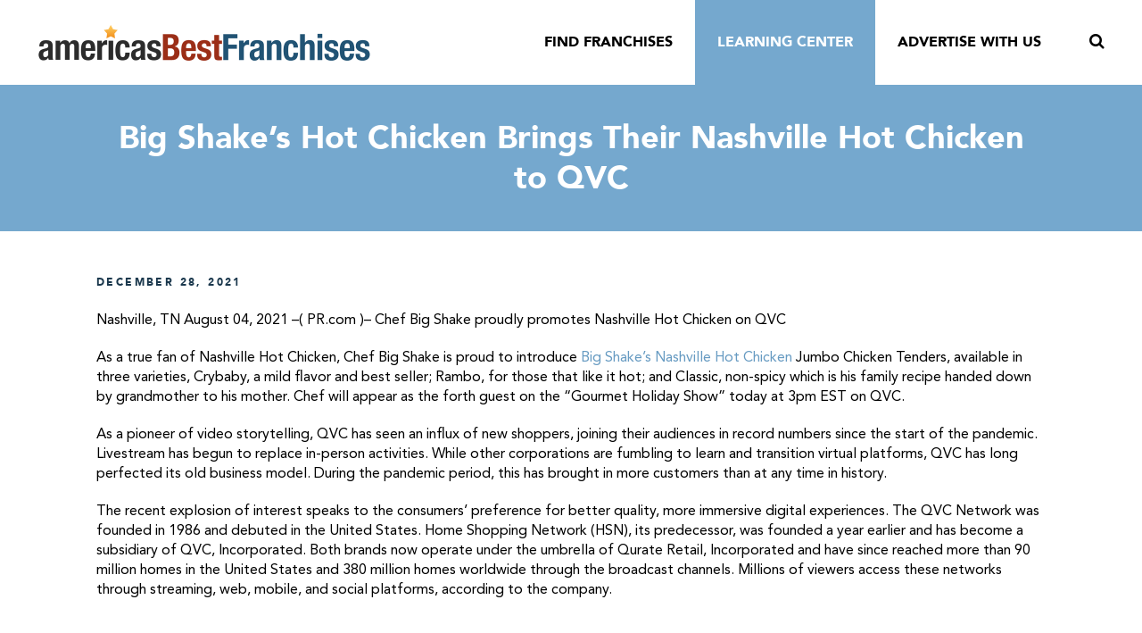

--- FILE ---
content_type: text/css
request_url: https://americasbestfranchises.com/wp-content/cache/min/1/wp-content/themes/america-s-best-franchises/dist/css/bundle-dc4a71fb82.css?ver=1764160620
body_size: 31677
content:
@font-face{font-display:swap;font-family:FontAwesome;src:url(../../../../../../../../themes/america-s-best-franchises/dist/fonts/fontawesome-webfont.eot?v=4.7.0);src:url(../../../../../../../../themes/america-s-best-franchises/dist/fonts/fontawesome-webfont.eot?#iefix&v=4.7.0) format("embedded-opentype"),url(../../../../../../../../themes/america-s-best-franchises/dist/fonts/font-awesome/fonts/fontawesome-webfont.woff2) format("woff2"),url(../../../../../../../../themes/america-s-best-franchises/dist/fonts/font-awesome/fonts/fontawesome-webfont.woff) format("woff"),url(../../../../../../../../themes/america-s-best-franchises/dist/fonts/fontawesome-webfont.ttf?v=4.7.0) format("truetype"),url(../../../../../../../../themes/america-s-best-franchises/dist/images/font-awesome/fonts/fontawesome-webfont.svg) format("svg");font-weight:400;font-style:normal}.fa{display:inline-block;font:normal normal normal 14px/1 FontAwesome;font-size:inherit;text-rendering:auto;-webkit-font-smoothing:antialiased;-moz-osx-font-smoothing:grayscale}.fa-lg{font-size:1.33333333em;line-height:.75em;vertical-align:-15%}.fa-2x{font-size:2em}.fa-3x{font-size:3em}.fa-4x{font-size:4em}.fa-5x{font-size:5em}.fa-fw{width:1.28571429em;text-align:center}.fa-ul{padding-left:0;margin-left:2.14285714em;list-style-type:none}.fa-ul>li{position:relative}.fa-li{position:absolute;left:-2.14285714em;width:2.14285714em;top:.14285714em;text-align:center}.fa-li.fa-lg{left:-1.85714286em}.fa-border{padding:.2em .25em .15em;border:.08em solid #eee;border-radius:.1em}.fa-pull-left{float:left}.fa-pull-right{float:right}.fa.fa-pull-left{margin-right:.3em}.fa.fa-pull-right{margin-left:.3em}.pull-right{float:right}.pull-left{float:left}.fa.pull-left{margin-right:.3em}.fa.pull-right{margin-left:.3em}.fa-spin{-webkit-animation:a 2s infinite linear;animation:a 2s infinite linear}.fa-pulse{-webkit-animation:a 1s infinite steps(8);animation:a 1s infinite steps(8)}@-webkit-keyframes a{0%{-webkit-transform:rotate(0deg);transform:rotate(0deg)}to{-webkit-transform:rotate(359deg);transform:rotate(359deg)}}@keyframes a{0%{-webkit-transform:rotate(0deg);transform:rotate(0deg)}to{-webkit-transform:rotate(359deg);transform:rotate(359deg)}}.fa-rotate-90{-ms-filter:"progid:DXImageTransform.Microsoft.BasicImage(rotation=1)";-webkit-transform:rotate(90deg);-ms-transform:rotate(90deg);transform:rotate(90deg)}.fa-rotate-180{-ms-filter:"progid:DXImageTransform.Microsoft.BasicImage(rotation=2)";-webkit-transform:rotate(180deg);-ms-transform:rotate(180deg);transform:rotate(180deg)}.fa-rotate-270{-ms-filter:"progid:DXImageTransform.Microsoft.BasicImage(rotation=3)";-webkit-transform:rotate(270deg);-ms-transform:rotate(270deg);transform:rotate(270deg)}.fa-flip-horizontal{-ms-filter:"progid:DXImageTransform.Microsoft.BasicImage(rotation=0, mirror=1)";-webkit-transform:scaleX(-1);-ms-transform:scaleX(-1);transform:scaleX(-1)}.fa-flip-vertical{-ms-filter:"progid:DXImageTransform.Microsoft.BasicImage(rotation=2, mirror=1)";-webkit-transform:scaleY(-1);-ms-transform:scaleY(-1);transform:scaleY(-1)}:root .fa-flip-horizontal,:root .fa-flip-vertical,:root .fa-rotate-90,:root .fa-rotate-180,:root .fa-rotate-270{-webkit-filter:none;filter:none}.fa-stack{position:relative;display:inline-block;width:2em;height:2em;line-height:2em;vertical-align:middle}.fa-stack-1x,.fa-stack-2x{position:absolute;left:0;width:100%;text-align:center}.fa-stack-1x{line-height:inherit}.fa-stack-2x{font-size:2em}.fa-inverse{color:#fff}.fa-glass:before{content:"\f000"}.fa-music:before{content:"\f001"}.fa-search:before{content:"\f002"}.fa-envelope-o:before{content:"\f003"}.fa-heart:before{content:"\f004"}.fa-star:before{content:"\f005"}.fa-star-o:before{content:"\f006"}.fa-user:before{content:"\f007"}.fa-film:before{content:"\f008"}.fa-th-large:before{content:"\f009"}.fa-th:before{content:"\f00a"}.fa-th-list:before{content:"\f00b"}.fa-check:before{content:"\f00c"}.fa-close:before,.fa-remove:before,.fa-times:before{content:"\f00d"}.fa-search-plus:before{content:"\f00e"}.fa-search-minus:before{content:"\f010"}.fa-power-off:before{content:"\f011"}.fa-signal:before{content:"\f012"}.fa-cog:before,.fa-gear:before{content:"\f013"}.fa-trash-o:before{content:"\f014"}.fa-home:before{content:"\f015"}.fa-file-o:before{content:"\f016"}.fa-clock-o:before{content:"\f017"}.fa-road:before{content:"\f018"}.fa-download:before{content:"\f019"}.fa-arrow-circle-o-down:before{content:"\f01a"}.fa-arrow-circle-o-up:before{content:"\f01b"}.fa-inbox:before{content:"\f01c"}.fa-play-circle-o:before{content:"\f01d"}.fa-repeat:before,.fa-rotate-right:before{content:"\f01e"}.fa-refresh:before{content:"\f021"}.fa-list-alt:before{content:"\f022"}.fa-lock:before{content:"\f023"}.fa-flag:before{content:"\f024"}.fa-headphones:before{content:"\f025"}.fa-volume-off:before{content:"\f026"}.fa-volume-down:before{content:"\f027"}.fa-volume-up:before{content:"\f028"}.fa-qrcode:before{content:"\f029"}.fa-barcode:before{content:"\f02a"}.fa-tag:before{content:"\f02b"}.fa-tags:before{content:"\f02c"}.fa-book:before{content:"\f02d"}.fa-bookmark:before{content:"\f02e"}.fa-print:before{content:"\f02f"}.fa-camera:before{content:"\f030"}.fa-font:before{content:"\f031"}.fa-bold:before{content:"\f032"}.fa-italic:before{content:"\f033"}.fa-text-height:before{content:"\f034"}.fa-text-width:before{content:"\f035"}.fa-align-left:before{content:"\f036"}.fa-align-center:before{content:"\f037"}.fa-align-right:before{content:"\f038"}.fa-align-justify:before{content:"\f039"}.fa-list:before{content:"\f03a"}.fa-dedent:before,.fa-outdent:before{content:"\f03b"}.fa-indent:before{content:"\f03c"}.fa-video-camera:before{content:"\f03d"}.fa-image:before,.fa-photo:before,.fa-picture-o:before{content:"\f03e"}.fa-pencil:before{content:"\f040"}.fa-map-marker:before{content:"\f041"}.fa-adjust:before{content:"\f042"}.fa-tint:before{content:"\f043"}.fa-edit:before,.fa-pencil-square-o:before{content:"\f044"}.fa-share-square-o:before{content:"\f045"}.fa-check-square-o:before{content:"\f046"}.fa-arrows:before{content:"\f047"}.fa-step-backward:before{content:"\f048"}.fa-fast-backward:before{content:"\f049"}.fa-backward:before{content:"\f04a"}.fa-play:before{content:"\f04b"}.fa-pause:before{content:"\f04c"}.fa-stop:before{content:"\f04d"}.fa-forward:before{content:"\f04e"}.fa-fast-forward:before{content:"\f050"}.fa-step-forward:before{content:"\f051"}.fa-eject:before{content:"\f052"}.fa-chevron-left:before{content:"\f053"}.fa-chevron-right:before{content:"\f054"}.fa-plus-circle:before{content:"\f055"}.fa-minus-circle:before{content:"\f056"}.fa-times-circle:before{content:"\f057"}.fa-check-circle:before{content:"\f058"}.fa-question-circle:before{content:"\f059"}.fa-info-circle:before{content:"\f05a"}.fa-crosshairs:before{content:"\f05b"}.fa-times-circle-o:before{content:"\f05c"}.fa-check-circle-o:before{content:"\f05d"}.fa-ban:before{content:"\f05e"}.fa-arrow-left:before{content:"\f060"}.fa-arrow-right:before{content:"\f061"}.fa-arrow-up:before{content:"\f062"}.fa-arrow-down:before{content:"\f063"}.fa-mail-forward:before,.fa-share:before{content:"\f064"}.fa-expand:before{content:"\f065"}.fa-compress:before{content:"\f066"}.fa-plus:before{content:"\f067"}.fa-minus:before{content:"\f068"}.fa-asterisk:before{content:"\f069"}.fa-exclamation-circle:before{content:"\f06a"}.fa-gift:before{content:"\f06b"}.fa-leaf:before{content:"\f06c"}.fa-fire:before{content:"\f06d"}.fa-eye:before{content:"\f06e"}.fa-eye-slash:before{content:"\f070"}.fa-exclamation-triangle:before,.fa-warning:before{content:"\f071"}.fa-plane:before{content:"\f072"}.fa-calendar:before{content:"\f073"}.fa-random:before{content:"\f074"}.fa-comment:before{content:"\f075"}.fa-magnet:before{content:"\f076"}.fa-chevron-up:before{content:"\f077"}.fa-chevron-down:before{content:"\f078"}.fa-retweet:before{content:"\f079"}.fa-shopping-cart:before{content:"\f07a"}.fa-folder:before{content:"\f07b"}.fa-folder-open:before{content:"\f07c"}.fa-arrows-v:before{content:"\f07d"}.fa-arrows-h:before{content:"\f07e"}.fa-bar-chart-o:before,.fa-bar-chart:before{content:"\f080"}.fa-twitter-square:before{content:"\f081"}.fa-facebook-square:before{content:"\f082"}.fa-camera-retro:before{content:"\f083"}.fa-key:before{content:"\f084"}.fa-cogs:before,.fa-gears:before{content:"\f085"}.fa-comments:before{content:"\f086"}.fa-thumbs-o-up:before{content:"\f087"}.fa-thumbs-o-down:before{content:"\f088"}.fa-star-half:before{content:"\f089"}.fa-heart-o:before{content:"\f08a"}.fa-sign-out:before{content:"\f08b"}.fa-linkedin-square:before{content:"\f08c"}.fa-thumb-tack:before{content:"\f08d"}.fa-external-link:before{content:"\f08e"}.fa-sign-in:before{content:"\f090"}.fa-trophy:before{content:"\f091"}.fa-github-square:before{content:"\f092"}.fa-upload:before{content:"\f093"}.fa-lemon-o:before{content:"\f094"}.fa-phone:before{content:"\f095"}.fa-square-o:before{content:"\f096"}.fa-bookmark-o:before{content:"\f097"}.fa-phone-square:before{content:"\f098"}.fa-twitter:before{content:"\f099"}.fa-facebook-f:before,.fa-facebook:before{content:"\f09a"}.fa-github:before{content:"\f09b"}.fa-unlock:before{content:"\f09c"}.fa-credit-card:before{content:"\f09d"}.fa-feed:before,.fa-rss:before{content:"\f09e"}.fa-hdd-o:before{content:"\f0a0"}.fa-bullhorn:before{content:"\f0a1"}.fa-bell:before{content:"\f0f3"}.fa-certificate:before{content:"\f0a3"}.fa-hand-o-right:before{content:"\f0a4"}.fa-hand-o-left:before{content:"\f0a5"}.fa-hand-o-up:before{content:"\f0a6"}.fa-hand-o-down:before{content:"\f0a7"}.fa-arrow-circle-left:before{content:"\f0a8"}.fa-arrow-circle-right:before{content:"\f0a9"}.fa-arrow-circle-up:before{content:"\f0aa"}.fa-arrow-circle-down:before{content:"\f0ab"}.fa-globe:before{content:"\f0ac"}.fa-wrench:before{content:"\f0ad"}.fa-tasks:before{content:"\f0ae"}.fa-filter:before{content:"\f0b0"}.fa-briefcase:before{content:"\f0b1"}.fa-arrows-alt:before{content:"\f0b2"}.fa-group:before,.fa-users:before{content:"\f0c0"}.fa-chain:before,.fa-link:before{content:"\f0c1"}.fa-cloud:before{content:"\f0c2"}.fa-flask:before{content:"\f0c3"}.fa-cut:before,.fa-scissors:before{content:"\f0c4"}.fa-copy:before,.fa-files-o:before{content:"\f0c5"}.fa-paperclip:before{content:"\f0c6"}.fa-floppy-o:before,.fa-save:before{content:"\f0c7"}.fa-square:before{content:"\f0c8"}.fa-bars:before,.fa-navicon:before,.fa-reorder:before{content:"\f0c9"}.fa-list-ul:before{content:"\f0ca"}.fa-list-ol:before{content:"\f0cb"}.fa-strikethrough:before{content:"\f0cc"}.fa-underline:before{content:"\f0cd"}.fa-table:before{content:"\f0ce"}.fa-magic:before{content:"\f0d0"}.fa-truck:before{content:"\f0d1"}.fa-pinterest:before{content:"\f0d2"}.fa-pinterest-square:before{content:"\f0d3"}.fa-google-plus-square:before{content:"\f0d4"}.fa-google-plus:before{content:"\f0d5"}.fa-money:before{content:"\f0d6"}.fa-caret-down:before{content:"\f0d7"}.fa-caret-up:before{content:"\f0d8"}.fa-caret-left:before{content:"\f0d9"}.fa-caret-right:before{content:"\f0da"}.fa-columns:before{content:"\f0db"}.fa-sort:before,.fa-unsorted:before{content:"\f0dc"}.fa-sort-desc:before,.fa-sort-down:before{content:"\f0dd"}.fa-sort-asc:before,.fa-sort-up:before{content:"\f0de"}.fa-envelope:before{content:"\f0e0"}.fa-linkedin:before{content:"\f0e1"}.fa-rotate-left:before,.fa-undo:before{content:"\f0e2"}.fa-gavel:before,.fa-legal:before{content:"\f0e3"}.fa-dashboard:before,.fa-tachometer:before{content:"\f0e4"}.fa-comment-o:before{content:"\f0e5"}.fa-comments-o:before{content:"\f0e6"}.fa-bolt:before,.fa-flash:before{content:"\f0e7"}.fa-sitemap:before{content:"\f0e8"}.fa-umbrella:before{content:"\f0e9"}.fa-clipboard:before,.fa-paste:before{content:"\f0ea"}.fa-lightbulb-o:before{content:"\f0eb"}.fa-exchange:before{content:"\f0ec"}.fa-cloud-download:before{content:"\f0ed"}.fa-cloud-upload:before{content:"\f0ee"}.fa-user-md:before{content:"\f0f0"}.fa-stethoscope:before{content:"\f0f1"}.fa-suitcase:before{content:"\f0f2"}.fa-bell-o:before{content:"\f0a2"}.fa-coffee:before{content:"\f0f4"}.fa-cutlery:before{content:"\f0f5"}.fa-file-text-o:before{content:"\f0f6"}.fa-building-o:before{content:"\f0f7"}.fa-hospital-o:before{content:"\f0f8"}.fa-ambulance:before{content:"\f0f9"}.fa-medkit:before{content:"\f0fa"}.fa-fighter-jet:before{content:"\f0fb"}.fa-beer:before{content:"\f0fc"}.fa-h-square:before{content:"\f0fd"}.fa-plus-square:before{content:"\f0fe"}.fa-angle-double-left:before{content:"\f100"}.fa-angle-double-right:before{content:"\f101"}.fa-angle-double-up:before{content:"\f102"}.fa-angle-double-down:before{content:"\f103"}.fa-angle-left:before{content:"\f104"}.fa-angle-right:before{content:"\f105"}.fa-angle-up:before{content:"\f106"}.fa-angle-down:before{content:"\f107"}.fa-desktop:before{content:"\f108"}.fa-laptop:before{content:"\f109"}.fa-tablet:before{content:"\f10a"}.fa-mobile-phone:before,.fa-mobile:before{content:"\f10b"}.fa-circle-o:before{content:"\f10c"}.fa-quote-left:before{content:"\f10d"}.fa-quote-right:before{content:"\f10e"}.fa-spinner:before{content:"\f110"}.fa-circle:before{content:"\f111"}.fa-mail-reply:before,.fa-reply:before{content:"\f112"}.fa-github-alt:before{content:"\f113"}.fa-folder-o:before{content:"\f114"}.fa-folder-open-o:before{content:"\f115"}.fa-smile-o:before{content:"\f118"}.fa-frown-o:before{content:"\f119"}.fa-meh-o:before{content:"\f11a"}.fa-gamepad:before{content:"\f11b"}.fa-keyboard-o:before{content:"\f11c"}.fa-flag-o:before{content:"\f11d"}.fa-flag-checkered:before{content:"\f11e"}.fa-terminal:before{content:"\f120"}.fa-code:before{content:"\f121"}.fa-mail-reply-all:before,.fa-reply-all:before{content:"\f122"}.fa-star-half-empty:before,.fa-star-half-full:before,.fa-star-half-o:before{content:"\f123"}.fa-location-arrow:before{content:"\f124"}.fa-crop:before{content:"\f125"}.fa-code-fork:before{content:"\f126"}.fa-chain-broken:before,.fa-unlink:before{content:"\f127"}.fa-question:before{content:"\f128"}.fa-info:before{content:"\f129"}.fa-exclamation:before{content:"\f12a"}.fa-superscript:before{content:"\f12b"}.fa-subscript:before{content:"\f12c"}.fa-eraser:before{content:"\f12d"}.fa-puzzle-piece:before{content:"\f12e"}.fa-microphone:before{content:"\f130"}.fa-microphone-slash:before{content:"\f131"}.fa-shield:before{content:"\f132"}.fa-calendar-o:before{content:"\f133"}.fa-fire-extinguisher:before{content:"\f134"}.fa-rocket:before{content:"\f135"}.fa-maxcdn:before{content:"\f136"}.fa-chevron-circle-left:before{content:"\f137"}.fa-chevron-circle-right:before{content:"\f138"}.fa-chevron-circle-up:before{content:"\f139"}.fa-chevron-circle-down:before{content:"\f13a"}.fa-html5:before{content:"\f13b"}.fa-css3:before{content:"\f13c"}.fa-anchor:before{content:"\f13d"}.fa-unlock-alt:before{content:"\f13e"}.fa-bullseye:before{content:"\f140"}.fa-ellipsis-h:before{content:"\f141"}.fa-ellipsis-v:before{content:"\f142"}.fa-rss-square:before{content:"\f143"}.fa-play-circle:before{content:"\f144"}.fa-ticket:before{content:"\f145"}.fa-minus-square:before{content:"\f146"}.fa-minus-square-o:before{content:"\f147"}.fa-level-up:before{content:"\f148"}.fa-level-down:before{content:"\f149"}.fa-check-square:before{content:"\f14a"}.fa-pencil-square:before{content:"\f14b"}.fa-external-link-square:before{content:"\f14c"}.fa-share-square:before{content:"\f14d"}.fa-compass:before{content:"\f14e"}.fa-caret-square-o-down:before,.fa-toggle-down:before{content:"\f150"}.fa-caret-square-o-up:before,.fa-toggle-up:before{content:"\f151"}.fa-caret-square-o-right:before,.fa-toggle-right:before{content:"\f152"}.fa-eur:before,.fa-euro:before{content:"\f153"}.fa-gbp:before{content:"\f154"}.fa-dollar:before,.fa-usd:before{content:"\f155"}.fa-inr:before,.fa-rupee:before{content:"\f156"}.fa-cny:before,.fa-jpy:before,.fa-rmb:before,.fa-yen:before{content:"\f157"}.fa-rouble:before,.fa-rub:before,.fa-ruble:before{content:"\f158"}.fa-krw:before,.fa-won:before{content:"\f159"}.fa-bitcoin:before,.fa-btc:before{content:"\f15a"}.fa-file:before{content:"\f15b"}.fa-file-text:before{content:"\f15c"}.fa-sort-alpha-asc:before{content:"\f15d"}.fa-sort-alpha-desc:before{content:"\f15e"}.fa-sort-amount-asc:before{content:"\f160"}.fa-sort-amount-desc:before{content:"\f161"}.fa-sort-numeric-asc:before{content:"\f162"}.fa-sort-numeric-desc:before{content:"\f163"}.fa-thumbs-up:before{content:"\f164"}.fa-thumbs-down:before{content:"\f165"}.fa-youtube-square:before{content:"\f166"}.fa-youtube:before{content:"\f167"}.fa-xing:before{content:"\f168"}.fa-xing-square:before{content:"\f169"}.fa-youtube-play:before{content:"\f16a"}.fa-dropbox:before{content:"\f16b"}.fa-stack-overflow:before{content:"\f16c"}.fa-instagram:before{content:"\f16d"}.fa-flickr:before{content:"\f16e"}.fa-adn:before{content:"\f170"}.fa-bitbucket:before{content:"\f171"}.fa-bitbucket-square:before{content:"\f172"}.fa-tumblr:before{content:"\f173"}.fa-tumblr-square:before{content:"\f174"}.fa-long-arrow-down:before{content:"\f175"}.fa-long-arrow-up:before{content:"\f176"}.fa-long-arrow-left:before{content:"\f177"}.fa-long-arrow-right:before{content:"\f178"}.fa-apple:before{content:"\f179"}.fa-windows:before{content:"\f17a"}.fa-android:before{content:"\f17b"}.fa-linux:before{content:"\f17c"}.fa-dribbble:before{content:"\f17d"}.fa-skype:before{content:"\f17e"}.fa-foursquare:before{content:"\f180"}.fa-trello:before{content:"\f181"}.fa-female:before{content:"\f182"}.fa-male:before{content:"\f183"}.fa-gittip:before,.fa-gratipay:before{content:"\f184"}.fa-sun-o:before{content:"\f185"}.fa-moon-o:before{content:"\f186"}.fa-archive:before{content:"\f187"}.fa-bug:before{content:"\f188"}.fa-vk:before{content:"\f189"}.fa-weibo:before{content:"\f18a"}.fa-renren:before{content:"\f18b"}.fa-pagelines:before{content:"\f18c"}.fa-stack-exchange:before{content:"\f18d"}.fa-arrow-circle-o-right:before{content:"\f18e"}.fa-arrow-circle-o-left:before{content:"\f190"}.fa-caret-square-o-left:before,.fa-toggle-left:before{content:"\f191"}.fa-dot-circle-o:before{content:"\f192"}.fa-wheelchair:before{content:"\f193"}.fa-vimeo-square:before{content:"\f194"}.fa-try:before,.fa-turkish-lira:before{content:"\f195"}.fa-plus-square-o:before{content:"\f196"}.fa-space-shuttle:before{content:"\f197"}.fa-slack:before{content:"\f198"}.fa-envelope-square:before{content:"\f199"}.fa-wordpress:before{content:"\f19a"}.fa-openid:before{content:"\f19b"}.fa-bank:before,.fa-institution:before,.fa-university:before{content:"\f19c"}.fa-graduation-cap:before,.fa-mortar-board:before{content:"\f19d"}.fa-yahoo:before{content:"\f19e"}.fa-google:before{content:"\f1a0"}.fa-reddit:before{content:"\f1a1"}.fa-reddit-square:before{content:"\f1a2"}.fa-stumbleupon-circle:before{content:"\f1a3"}.fa-stumbleupon:before{content:"\f1a4"}.fa-delicious:before{content:"\f1a5"}.fa-digg:before{content:"\f1a6"}.fa-pied-piper-pp:before{content:"\f1a7"}.fa-pied-piper-alt:before{content:"\f1a8"}.fa-drupal:before{content:"\f1a9"}.fa-joomla:before{content:"\f1aa"}.fa-language:before{content:"\f1ab"}.fa-fax:before{content:"\f1ac"}.fa-building:before{content:"\f1ad"}.fa-child:before{content:"\f1ae"}.fa-paw:before{content:"\f1b0"}.fa-spoon:before{content:"\f1b1"}.fa-cube:before{content:"\f1b2"}.fa-cubes:before{content:"\f1b3"}.fa-behance:before{content:"\f1b4"}.fa-behance-square:before{content:"\f1b5"}.fa-steam:before{content:"\f1b6"}.fa-steam-square:before{content:"\f1b7"}.fa-recycle:before{content:"\f1b8"}.fa-automobile:before,.fa-car:before{content:"\f1b9"}.fa-cab:before,.fa-taxi:before{content:"\f1ba"}.fa-tree:before{content:"\f1bb"}.fa-spotify:before{content:"\f1bc"}.fa-deviantart:before{content:"\f1bd"}.fa-soundcloud:before{content:"\f1be"}.fa-database:before{content:"\f1c0"}.fa-file-pdf-o:before{content:"\f1c1"}.fa-file-word-o:before{content:"\f1c2"}.fa-file-excel-o:before{content:"\f1c3"}.fa-file-powerpoint-o:before{content:"\f1c4"}.fa-file-image-o:before,.fa-file-photo-o:before,.fa-file-picture-o:before{content:"\f1c5"}.fa-file-archive-o:before,.fa-file-zip-o:before{content:"\f1c6"}.fa-file-audio-o:before,.fa-file-sound-o:before{content:"\f1c7"}.fa-file-movie-o:before,.fa-file-video-o:before{content:"\f1c8"}.fa-file-code-o:before{content:"\f1c9"}.fa-vine:before{content:"\f1ca"}.fa-codepen:before{content:"\f1cb"}.fa-jsfiddle:before{content:"\f1cc"}.fa-life-bouy:before,.fa-life-buoy:before,.fa-life-ring:before,.fa-life-saver:before,.fa-support:before{content:"\f1cd"}.fa-circle-o-notch:before{content:"\f1ce"}.fa-ra:before,.fa-rebel:before,.fa-resistance:before{content:"\f1d0"}.fa-empire:before,.fa-ge:before{content:"\f1d1"}.fa-git-square:before{content:"\f1d2"}.fa-git:before{content:"\f1d3"}.fa-hacker-news:before,.fa-y-combinator-square:before,.fa-yc-square:before{content:"\f1d4"}.fa-tencent-weibo:before{content:"\f1d5"}.fa-qq:before{content:"\f1d6"}.fa-wechat:before,.fa-weixin:before{content:"\f1d7"}.fa-paper-plane:before,.fa-send:before{content:"\f1d8"}.fa-paper-plane-o:before,.fa-send-o:before{content:"\f1d9"}.fa-history:before{content:"\f1da"}.fa-circle-thin:before{content:"\f1db"}.fa-header:before{content:"\f1dc"}.fa-paragraph:before{content:"\f1dd"}.fa-sliders:before{content:"\f1de"}.fa-share-alt:before{content:"\f1e0"}.fa-share-alt-square:before{content:"\f1e1"}.fa-bomb:before{content:"\f1e2"}.fa-futbol-o:before,.fa-soccer-ball-o:before{content:"\f1e3"}.fa-tty:before{content:"\f1e4"}.fa-binoculars:before{content:"\f1e5"}.fa-plug:before{content:"\f1e6"}.fa-slideshare:before{content:"\f1e7"}.fa-twitch:before{content:"\f1e8"}.fa-yelp:before{content:"\f1e9"}.fa-newspaper-o:before{content:"\f1ea"}.fa-wifi:before{content:"\f1eb"}.fa-calculator:before{content:"\f1ec"}.fa-paypal:before{content:"\f1ed"}.fa-google-wallet:before{content:"\f1ee"}.fa-cc-visa:before{content:"\f1f0"}.fa-cc-mastercard:before{content:"\f1f1"}.fa-cc-discover:before{content:"\f1f2"}.fa-cc-amex:before{content:"\f1f3"}.fa-cc-paypal:before{content:"\f1f4"}.fa-cc-stripe:before{content:"\f1f5"}.fa-bell-slash:before{content:"\f1f6"}.fa-bell-slash-o:before{content:"\f1f7"}.fa-trash:before{content:"\f1f8"}.fa-copyright:before{content:"\f1f9"}.fa-at:before{content:"\f1fa"}.fa-eyedropper:before{content:"\f1fb"}.fa-paint-brush:before{content:"\f1fc"}.fa-birthday-cake:before{content:"\f1fd"}.fa-area-chart:before{content:"\f1fe"}.fa-pie-chart:before{content:"\f200"}.fa-line-chart:before{content:"\f201"}.fa-lastfm:before{content:"\f202"}.fa-lastfm-square:before{content:"\f203"}.fa-toggle-off:before{content:"\f204"}.fa-toggle-on:before{content:"\f205"}.fa-bicycle:before{content:"\f206"}.fa-bus:before{content:"\f207"}.fa-ioxhost:before{content:"\f208"}.fa-angellist:before{content:"\f209"}.fa-cc:before{content:"\f20a"}.fa-ils:before,.fa-shekel:before,.fa-sheqel:before{content:"\f20b"}.fa-meanpath:before{content:"\f20c"}.fa-buysellads:before{content:"\f20d"}.fa-connectdevelop:before{content:"\f20e"}.fa-dashcube:before{content:"\f210"}.fa-forumbee:before{content:"\f211"}.fa-leanpub:before{content:"\f212"}.fa-sellsy:before{content:"\f213"}.fa-shirtsinbulk:before{content:"\f214"}.fa-simplybuilt:before{content:"\f215"}.fa-skyatlas:before{content:"\f216"}.fa-cart-plus:before{content:"\f217"}.fa-cart-arrow-down:before{content:"\f218"}.fa-diamond:before{content:"\f219"}.fa-ship:before{content:"\f21a"}.fa-user-secret:before{content:"\f21b"}.fa-motorcycle:before{content:"\f21c"}.fa-street-view:before{content:"\f21d"}.fa-heartbeat:before{content:"\f21e"}.fa-venus:before{content:"\f221"}.fa-mars:before{content:"\f222"}.fa-mercury:before{content:"\f223"}.fa-intersex:before,.fa-transgender:before{content:"\f224"}.fa-transgender-alt:before{content:"\f225"}.fa-venus-double:before{content:"\f226"}.fa-mars-double:before{content:"\f227"}.fa-venus-mars:before{content:"\f228"}.fa-mars-stroke:before{content:"\f229"}.fa-mars-stroke-v:before{content:"\f22a"}.fa-mars-stroke-h:before{content:"\f22b"}.fa-neuter:before{content:"\f22c"}.fa-genderless:before{content:"\f22d"}.fa-facebook-official:before{content:"\f230"}.fa-pinterest-p:before{content:"\f231"}.fa-whatsapp:before{content:"\f232"}.fa-server:before{content:"\f233"}.fa-user-plus:before{content:"\f234"}.fa-user-times:before{content:"\f235"}.fa-bed:before,.fa-hotel:before{content:"\f236"}.fa-viacoin:before{content:"\f237"}.fa-train:before{content:"\f238"}.fa-subway:before{content:"\f239"}.fa-medium:before{content:"\f23a"}.fa-y-combinator:before,.fa-yc:before{content:"\f23b"}.fa-optin-monster:before{content:"\f23c"}.fa-opencart:before{content:"\f23d"}.fa-expeditedssl:before{content:"\f23e"}.fa-battery-4:before,.fa-battery-full:before,.fa-battery:before{content:"\f240"}.fa-battery-3:before,.fa-battery-three-quarters:before{content:"\f241"}.fa-battery-2:before,.fa-battery-half:before{content:"\f242"}.fa-battery-1:before,.fa-battery-quarter:before{content:"\f243"}.fa-battery-0:before,.fa-battery-empty:before{content:"\f244"}.fa-mouse-pointer:before{content:"\f245"}.fa-i-cursor:before{content:"\f246"}.fa-object-group:before{content:"\f247"}.fa-object-ungroup:before{content:"\f248"}.fa-sticky-note:before{content:"\f249"}.fa-sticky-note-o:before{content:"\f24a"}.fa-cc-jcb:before{content:"\f24b"}.fa-cc-diners-club:before{content:"\f24c"}.fa-clone:before{content:"\f24d"}.fa-balance-scale:before{content:"\f24e"}.fa-hourglass-o:before{content:"\f250"}.fa-hourglass-1:before,.fa-hourglass-start:before{content:"\f251"}.fa-hourglass-2:before,.fa-hourglass-half:before{content:"\f252"}.fa-hourglass-3:before,.fa-hourglass-end:before{content:"\f253"}.fa-hourglass:before{content:"\f254"}.fa-hand-grab-o:before,.fa-hand-rock-o:before{content:"\f255"}.fa-hand-paper-o:before,.fa-hand-stop-o:before{content:"\f256"}.fa-hand-scissors-o:before{content:"\f257"}.fa-hand-lizard-o:before{content:"\f258"}.fa-hand-spock-o:before{content:"\f259"}.fa-hand-pointer-o:before{content:"\f25a"}.fa-hand-peace-o:before{content:"\f25b"}.fa-trademark:before{content:"\f25c"}.fa-registered:before{content:"\f25d"}.fa-creative-commons:before{content:"\f25e"}.fa-gg:before{content:"\f260"}.fa-gg-circle:before{content:"\f261"}.fa-tripadvisor:before{content:"\f262"}.fa-odnoklassniki:before{content:"\f263"}.fa-odnoklassniki-square:before{content:"\f264"}.fa-get-pocket:before{content:"\f265"}.fa-wikipedia-w:before{content:"\f266"}.fa-safari:before{content:"\f267"}.fa-chrome:before{content:"\f268"}.fa-firefox:before{content:"\f269"}.fa-opera:before{content:"\f26a"}.fa-internet-explorer:before{content:"\f26b"}.fa-television:before,.fa-tv:before{content:"\f26c"}.fa-contao:before{content:"\f26d"}.fa-500px:before{content:"\f26e"}.fa-amazon:before{content:"\f270"}.fa-calendar-plus-o:before{content:"\f271"}.fa-calendar-minus-o:before{content:"\f272"}.fa-calendar-times-o:before{content:"\f273"}.fa-calendar-check-o:before{content:"\f274"}.fa-industry:before{content:"\f275"}.fa-map-pin:before{content:"\f276"}.fa-map-signs:before{content:"\f277"}.fa-map-o:before{content:"\f278"}.fa-map:before{content:"\f279"}.fa-commenting:before{content:"\f27a"}.fa-commenting-o:before{content:"\f27b"}.fa-houzz:before{content:"\f27c"}.fa-vimeo:before{content:"\f27d"}.fa-black-tie:before{content:"\f27e"}.fa-fonticons:before{content:"\f280"}.fa-reddit-alien:before{content:"\f281"}.fa-edge:before{content:"\f282"}.fa-credit-card-alt:before{content:"\f283"}.fa-codiepie:before{content:"\f284"}.fa-modx:before{content:"\f285"}.fa-fort-awesome:before{content:"\f286"}.fa-usb:before{content:"\f287"}.fa-product-hunt:before{content:"\f288"}.fa-mixcloud:before{content:"\f289"}.fa-scribd:before{content:"\f28a"}.fa-pause-circle:before{content:"\f28b"}.fa-pause-circle-o:before{content:"\f28c"}.fa-stop-circle:before{content:"\f28d"}.fa-stop-circle-o:before{content:"\f28e"}.fa-shopping-bag:before{content:"\f290"}.fa-shopping-basket:before{content:"\f291"}.fa-hashtag:before{content:"\f292"}.fa-bluetooth:before{content:"\f293"}.fa-bluetooth-b:before{content:"\f294"}.fa-percent:before{content:"\f295"}.fa-gitlab:before{content:"\f296"}.fa-wpbeginner:before{content:"\f297"}.fa-wpforms:before{content:"\f298"}.fa-envira:before{content:"\f299"}.fa-universal-access:before{content:"\f29a"}.fa-wheelchair-alt:before{content:"\f29b"}.fa-question-circle-o:before{content:"\f29c"}.fa-blind:before{content:"\f29d"}.fa-audio-description:before{content:"\f29e"}.fa-volume-control-phone:before{content:"\f2a0"}.fa-braille:before{content:"\f2a1"}.fa-assistive-listening-systems:before{content:"\f2a2"}.fa-american-sign-language-interpreting:before,.fa-asl-interpreting:before{content:"\f2a3"}.fa-deaf:before,.fa-deafness:before,.fa-hard-of-hearing:before{content:"\f2a4"}.fa-glide:before{content:"\f2a5"}.fa-glide-g:before{content:"\f2a6"}.fa-sign-language:before,.fa-signing:before{content:"\f2a7"}.fa-low-vision:before{content:"\f2a8"}.fa-viadeo:before{content:"\f2a9"}.fa-viadeo-square:before{content:"\f2aa"}.fa-snapchat:before{content:"\f2ab"}.fa-snapchat-ghost:before{content:"\f2ac"}.fa-snapchat-square:before{content:"\f2ad"}.fa-pied-piper:before{content:"\f2ae"}.fa-first-order:before{content:"\f2b0"}.fa-yoast:before{content:"\f2b1"}.fa-themeisle:before{content:"\f2b2"}.fa-google-plus-circle:before,.fa-google-plus-official:before{content:"\f2b3"}.fa-fa:before,.fa-font-awesome:before{content:"\f2b4"}.fa-handshake-o:before{content:"\f2b5"}.fa-envelope-open:before{content:"\f2b6"}.fa-envelope-open-o:before{content:"\f2b7"}.fa-linode:before{content:"\f2b8"}.fa-address-book:before{content:"\f2b9"}.fa-address-book-o:before{content:"\f2ba"}.fa-address-card:before,.fa-vcard:before{content:"\f2bb"}.fa-address-card-o:before,.fa-vcard-o:before{content:"\f2bc"}.fa-user-circle:before{content:"\f2bd"}.fa-user-circle-o:before{content:"\f2be"}.fa-user-o:before{content:"\f2c0"}.fa-id-badge:before{content:"\f2c1"}.fa-drivers-license:before,.fa-id-card:before{content:"\f2c2"}.fa-drivers-license-o:before,.fa-id-card-o:before{content:"\f2c3"}.fa-quora:before{content:"\f2c4"}.fa-free-code-camp:before{content:"\f2c5"}.fa-telegram:before{content:"\f2c6"}.fa-thermometer-4:before,.fa-thermometer-full:before,.fa-thermometer:before{content:"\f2c7"}.fa-thermometer-3:before,.fa-thermometer-three-quarters:before{content:"\f2c8"}.fa-thermometer-2:before,.fa-thermometer-half:before{content:"\f2c9"}.fa-thermometer-1:before,.fa-thermometer-quarter:before{content:"\f2ca"}.fa-thermometer-0:before,.fa-thermometer-empty:before{content:"\f2cb"}.fa-shower:before{content:"\f2cc"}.fa-bath:before,.fa-bathtub:before,.fa-s15:before{content:"\f2cd"}.fa-podcast:before{content:"\f2ce"}.fa-window-maximize:before{content:"\f2d0"}.fa-window-minimize:before{content:"\f2d1"}.fa-window-restore:before{content:"\f2d2"}.fa-times-rectangle:before,.fa-window-close:before{content:"\f2d3"}.fa-times-rectangle-o:before,.fa-window-close-o:before{content:"\f2d4"}.fa-bandcamp:before{content:"\f2d5"}.fa-grav:before{content:"\f2d6"}.fa-etsy:before{content:"\f2d7"}.fa-imdb:before{content:"\f2d8"}.fa-ravelry:before{content:"\f2d9"}.fa-eercast:before{content:"\f2da"}.fa-microchip:before{content:"\f2db"}.fa-snowflake-o:before{content:"\f2dc"}.fa-superpowers:before{content:"\f2dd"}.fa-wpexplorer:before{content:"\f2de"}.fa-meetup:before{content:"\f2e0"}.sr-only{position:absolute;width:1px;height:1px;padding:0;margin:-1px;overflow:hidden;clip:rect(0,0,0,0);border:0}.sr-only-focusable:active,.sr-only-focusable:focus{position:static;width:auto;height:auto;margin:0;overflow:visible;clip:auto}.mobile-show{overflow:hidden}.mobile-show .nav{opacity:1;visibility:visible}.has-fixed-bar .footer{margin-top:110px}.request-bar-is-hidden .footer{margin-top:0}.ico-shop{background-image:url(../../../../../../../../themes/america-s-best-franchises/dist/images/sprite.png);background-position:0 0;background-size:100% 100%;width:16px;height:15px;display:inline-block;vertical-align:middle}@media (-o-min-device-pixel-ratio:2/1),(-webkit-min-device-pixel-ratio:2),(min-resolution:192dpi){.ico-shop{background-image:url(../../../../../../../../themes/america-s-best-franchises/dist/images/sprite.@2x.png);background-position:0 0;background-size:100% 100%;width:16px;height:15px;display:inline-block;vertical-align:middle}}body{min-width:320px;background:#fff;font-family:Avenir,Arial,Helvetica,sans-serif;font-size:16px;line-height:1.25;color:#000}.home h2{font-size:36px}a{color:inherit;text-decoration:underline}a:hover,a[href^=tel]{text-decoration:none}h1{font-size:36px}h2{font-size:32px}h3{font-size:30px}h4{font-size:26px}h5{font-size:18px}h6{font-size:16px}h1,h2,h3,h4,h5,h6{font-weight:900}p{font-family:Avenir Roman,sans-serif}blockquote,dl,hr,ol,p,table,ul{margin-bottom:1.25em}blockquote:last-child,dl:last-child,h1:last-child,h1[class],h2:last-child,h2[class],h3:last-child,h3[class],h4:last-child,h4[class],h5:last-child,h5[class],h6:last-child,h6[class],ol:last-child,p:last-child,table:last-child,ul:last-child{margin-bottom:0}@media(max-width:1023px){h1{font-size:30px}h2{font-size:26px}h3{font-size:24px}h4{font-size:20px}h5{font-size:16px}h6{font-size:15px}.home h2{font-size:32px}}@media(max-width:767px){.home h2{font-size:24px}}@font-face{font-display:swap;font-family:Avenir;src:url(../../../../../../../../themes/america-s-best-franchises/dist/fonts/Avenir-Black.eot);src:url(../../../../../../../../themes/america-s-best-franchises/dist/fonts/Avenir-Black.eot?#iefix) format("embedded-opentype"),url(../../../../../../../../themes/america-s-best-franchises/dist/fonts/Avenir-Black.woff2) format("woff2"),url(../../../../../../../../themes/america-s-best-franchises/dist/fonts/Avenir-Black.woff) format("woff"),url(../../../../../../../../themes/america-s-best-franchises/dist/fonts/Avenir-Black.ttf) format("truetype"),url(../../../../../../../../themes/america-s-best-franchises/dist/fonts/Avenir-Black.svg) format("svg");font-weight:900;font-style:normal}@font-face{font-display:swap;font-family:Avenir Roman;src:url(../../../../../../../../themes/america-s-best-franchises/dist/fonts/AvenirLTStd-Roman.eot);src:url(../../../../../../../../themes/america-s-best-franchises/dist/fonts/AvenirLTStd-Roman.eot?#iefix) format("embedded-opentype"),url(../../../../../../../../themes/america-s-best-franchises/dist/fonts/AvenirLTStd-Roman.woff2) format("woff2"),url(../../../../../../../../themes/america-s-best-franchises/dist/fonts/AvenirLTStd-Roman.woff) format("woff"),url(../../../../../../../../themes/america-s-best-franchises/dist/fonts/AvenirLTStd-Roman.ttf) format("truetype"),url(../../../../../../../../themes/america-s-best-franchises/dist/fonts/AvenirLTStd-Roman.svg) format("svg");font-weight:400;font-style:normal}@font-face{font-display:swap;font-family:Avenir;src:url(../../../../../../../../themes/america-s-best-franchises/dist/fonts/Avenir-Book.eot);src:url(../../../../../../../../themes/america-s-best-franchises/dist/fonts/Avenir-Book.eot?#iefix) format("embedded-opentype"),url(../../../../../../../../themes/america-s-best-franchises/dist/fonts/Avenir-Book.woff2) format("woff2"),url(../../../../../../../../themes/america-s-best-franchises/dist/fonts/Avenir-Book.woff) format("woff"),url(../../../../../../../../themes/america-s-best-franchises/dist/fonts/Avenir-Book.ttf) format("truetype"),url(../../../../../../../../themes/america-s-best-franchises/dist/fonts/Avenir-Book.svg) format("svg");font-weight:400;font-style:normal}@font-face{font-display:swap;font-family:Avenir;src:url(../../../../../../../../themes/america-s-best-franchises/dist/fonts/Avenir-Medium.eot);src:url(../../../../../../../../themes/america-s-best-franchises/dist/fonts/Avenir-Medium.eot?#iefix) format("embedded-opentype"),url(../../../../../../../../themes/america-s-best-franchises/dist/fonts/Avenir-Medium.woff2) format("woff2"),url(../../../../../../../../themes/america-s-best-franchises/dist/fonts/Avenir-Medium.woff) format("woff"),url(../../../../../../../../themes/america-s-best-franchises/dist/fonts/Avenir-Medium.ttf) format("truetype"),url(../../../../../../../../themes/america-s-best-franchises/dist/fonts/Avenir-Medium.svg) format("svg");font-weight:500;font-style:normal}@font-face{font-display:swap;font-family:AvenirNext;src:url(../../../../../../../../themes/america-s-best-franchises/dist/fonts/AvenirNextLTW01BoldRegular.eot);src:url(../../../../../../../../themes/america-s-best-franchises/dist/fonts/AvenirNextLTW01BoldRegular.eot?#iefix) format("embedded-opentype"),url(../../../../../../../../themes/america-s-best-franchises/dist/fonts/AvenirNextLTW01BoldRegular.woff2) format("woff2"),url(../../../../../../../../themes/america-s-best-franchises/dist/fonts/AvenirNextLTW01BoldRegular.woff) format("woff"),url(../../../../../../../../themes/america-s-best-franchises/dist/fonts/AvenirNextLTW01BoldRegular.ttf) format("truetype"),url(../../../../../../../../themes/america-s-best-franchises/dist/fonts/AvenirNextLTW01BoldRegular.svg) format("svg");font-weight:700;font-style:normal}@font-face{font-display:swap;font-family:Avenir Oblique;src:url(../../../../../../../../themes/america-s-best-franchises/dist/fonts/AvenirLTStd-Oblique.eot);src:url(../../../../../../../../themes/america-s-best-franchises/dist/fonts/AvenirLTStd-Oblique.eot?#iefix) format("embedded-opentype"),url(../../../../../../../../themes/america-s-best-franchises/dist/fonts/AvenirLTStd-Oblique.woff2) format("woff2"),url(../../../../../../../../themes/america-s-best-franchises/dist/fonts/AvenirLTStd-Oblique.woff) format("woff"),url(../../../../../../../../themes/america-s-best-franchises/dist/fonts/AvenirLTStd-Oblique.ttf) format("truetype"),url(../../../../../../../../themes/america-s-best-franchises/dist/fonts/AvenirLTStd-Oblique.svg) format("svg");font-weight:400;font-style:italic}@font-face{font-display:swap;font-family:Avenir Oblique;src:url(../../../../../../../../themes/america-s-best-franchises/dist/fonts/AvenirLT-MediumOblique.eot);src:url(../../../../../../../../themes/america-s-best-franchises/dist/fonts/AvenirLT-MediumOblique.eot?#iefix) format("embedded-opentype"),url(../../../../../../../../themes/america-s-best-franchises/dist/fonts/AvenirLT-MediumOblique.woff2) format("woff2"),url(../../../../../../../../themes/america-s-best-franchises/dist/fonts/AvenirLT-MediumOblique.woff) format("woff"),url(../../../../../../../../themes/america-s-best-franchises/dist/fonts/AvenirLT-MediumOblique.ttf) format("truetype"),url(../../../../../../../../themes/america-s-best-franchises/dist/fonts/AvenirLT-MediumOblique.svg) format("svg");font-weight:500;font-style:italic}.clear:after{content:"";display:block;clear:both}.notext{overflow:hidden;text-indent:101%;white-space:nowrap}.hidden,[hidden]{display:none!important}.alignleft{float:left}.alignright{float:right}.disabled,[disabled]{cursor:default}.cols{display:-webkit-box;display:-ms-flexbox;display:flex;-webkit-box-orient:horizontal;-webkit-box-direction:normal;-ms-flex-flow:row wrap;flex-flow:row wrap}.col{max-width:100%;-webkit-box-flex:1;-ms-flex:1 1;flex:1 1}.col--1of2{max-width:50%;-webkit-box-flex:0;-ms-flex:0 0 50%;flex:0 0 50%}.visible-lg-block,.visible-lg-inline,.visible-lg-inline-block,.visible-md-block,.visible-md-inline,.visible-md-inline-block,.visible-sm-block,.visible-sm-inline,.visible-sm-inline-block,.visible-xs-block,.visible-xs-inline,.visible-xs-inline-block{display:none!important}@media (max-width:767px){.hidden-xs{display:none!important}.visible-xs-block{display:block!important}.visible-xs-inline{display:inline!important}.visible-xs-inline-block{display:inline-block!important}}@media (min-width:768px) and (max-width:1023px){.hidden-sm{display:none!important}.visible-sm-block{display:block!important}.visible-sm-inline{display:inline!important}.visible-sm-inline-block{display:inline-block!important}}@media (min-width:1024px) and (max-width:1200px){.hidden-md{display:none!important}.visible-md-block{display:block!important}.visible-md-inline{display:inline!important}.visible-md-inline-block{display:inline-block!important}}@media (min-width:1201px){.hidden-lg{display:none!important}.visible-lg-block{display:block!important}.visible-lg-inline{display:inline!important}.visible-lg-inline-block{display:inline-block!important}}*{padding:0;margin:0;outline:0;-webkit-box-sizing:border-box;box-sizing:border-box}:after,:before{-webkit-box-sizing:inherit;box-sizing:inherit}article,aside,details,figcaption,figure,footer,header,hgroup,main,menu,nav,section,summary{display:block}template{display:none}html{-webkit-tap-highlight-color:rgba(0,0,0,0);tap-highlight-color:transparent}body{-moz-osx-font-smoothing:grayscale;-webkit-font-smoothing:antialiased;font-smoothing:antialiased;-webkit-text-size-adjust:none;-moz-text-size-adjust:none;-ms-text-size-adjust:none;text-size-adjust:none}audio,iframe,img,object,video{max-width:100%}iframe,img{border:0 none}img{height:auto;display:inline-block;vertical-align:middle}b,strong{font-weight:700}address{font-style:normal}svg:not(:root){overflow:hidden}a,button,input[type=button],input[type=file],input[type=image],input[type=reset],input[type=submit],label[for]{cursor:pointer}a[href^=tel],button[disabled],input[disabled],select[disabled],textarea[disabled]{cursor:default}button::-moz-focus-inner,input::-moz-focus-inner{padding:0;border:0}button{background:none;border:0}a[href^=tel],input[type=color],input[type=date],input[type=datetime-local],input[type=datetime],input[type=email],input[type=month],input[type=number],input[type=password],input[type=search],input[type=tel],input[type=text],input[type=time],input[type=url],input[type=week],textarea{-webkit-appearance:none;-moz-appearance:none;appearance:none}input[type=search]::-webkit-search-cancel-button,input[type=search]::-webkit-search-decoration{-webkit-appearance:none;appearance:none}textarea{overflow:auto;-webkit-overflow-scrolling:touch;overflow-scrolling:touch}button,input,optgroup,select,textarea{font-family:inherit;font-size:inherit;color:inherit;-moz-osx-font-smoothing:grayscale;-webkit-font-smoothing:antialiased;font-smoothing:antialiased}button,select{text-transform:none}table{width:100%;border-collapse:collapse;border-spacing:0}nav ol,nav ul{list-style:none outside none}.aligncenter,.alignleft,.alignright{margin:5px 15px 10px}.alignleft{margin-left:0}.alignright{margin-right:0}.alignnone{margin:0!important}.aligncenter{display:block;margin-left:auto;margin-right:auto}.wp-caption{position:relative}.wp-caption img{width:100%}.wp-caption-text{position:absolute;bottom:0;left:0;right:0;padding:5px 10px;background:rgba(0,0,0,.5);color:#fff}.gallery{position:relative;overflow:hidden;padding-bottom:20px}.gallery .wp-caption-text{right:10px;bottom:10px;left:10px;text-align:left}.gallery-item{float:left;position:relative;padding:10px}.gallery-columns-1 .gallery-item,.gallery-item img{width:100%}.gallery-columns-2 .gallery-item{width:50%}.gallery-columns-3 .gallery-item{width:33.33%}.gallery-columns-4 .gallery-item{width:25%}.gallery-columns-5 .gallery-item{width:20%}.gallery-columns-6 .gallery-item{width:16.67%}.gallery-columns-7 .gallery-item{width:14.29%}.gallery-columns-8 .gallery-item{width:12.5%}.gallery-columns-9 .gallery-item{width:11.11%}.gallery-columns-7 .wp-caption,.gallery-columns-8 .wp-caption,.gallery-columns-9 .wp-caption{display:none}.paging{padding:0 0 20px;text-align:center}.paging ul{list-style:none outside none}.paging li,.paging ul{display:inline-block;vertical-align:top}.paging a{display:inline-block;padding:4px 10px;border:1px solid #000;margin:0 2px;text-decoration:none;border-radius:4px}.paging .current a,.paging a:hover{text-decoration:none;background:#000;color:#fff}.paging-label{padding-right:10px}.section-comments{padding-top:15px}.section-comments a{text-decoration:none}.section-comments p{padding-bottom:18.2px}.section-comments ol,.section-comments ul{padding:0;margin:0;list-style:none outside none}.section-comments h3{position:relative;padding:0 0 10px}.section-comments h3 small{position:absolute;top:0;right:0}.comments,.comments .children{position:relative}.comments .children:after,.comments .children:before{content:"";position:absolute;display:block}.comments .children:before{top:33px;left:23px;width:32px;height:27px;border-left:8px solid #c3c3c3;border-bottom:8px solid #c3c3c3;border-radius:0 0 0 8px}.comments .children:after{top:-5px;left:8px;border:20px solid transparent;border-width:20px 19px;border-bottom-color:#c3c3c3}.comments .comment{position:relative;border-top:1px dashed #363636}.comments .children{padding-left:70px}.comments .avatar{position:absolute;top:28px;left:0;width:48px;height:48px;border-radius:50%;border:1px solid #ccc}.comments .says{padding-left:5px}.comments .moderation-notice{display:inline-block;margin:3px 0 8px;color:#999}.comments .comment-entry{position:relative;padding:30px 0 30px 65px}.comments .comment-text p:last-child{padding-bottom:0;margin-bottom:0}.comments .comment-meta{padding-bottom:12px}.comments .comment-meta a{color:#363636}.comments .comment-reply{padding-top:10px;text-align:right}.comments .comment-reply a{display:inline-block;padding:5px 10px;background:#363636;color:#fff;border-radius:6px}.comments .comment-reply a:hover{text-decoration:none;opacity:.8}.comment-respond{width:100%;padding-top:30px;border-top:1px solid #363636}.comment-respond h3{position:relative}.comment-respond small{position:absolute;top:0;right:0}.comment-respond label{display:block;padding-bottom:4px}.comment-respond input[type=text],.comment-respond textarea{display:block;width:80%;padding:10px;border:1px solid #ccc;background:#f7f7f7}.comment-respond textarea{height:100px}.comment-respond input[type=text]:focus{background-color:#fff}.comment-respond input[type=text]::-webkit-input-placeholder{color:#777}.comment-respond input[type=text]:-ms-input-placeholder,.comment-respond input[type=text]::-ms-input-placeholder{color:#777}.comment-respond input[type=text]::placeholder{color:#777}.comment-respond textarea{width:100%}.comment-respond .required{color:#e40000}.comment-respond .comment-notes{padding-top:15px}.comment-respond .form-submit input{display:block;width:160px;height:40px;border:0;font-size:14px;font-weight:700;color:#fff;background:#363636;cursor:pointer;border-radius:4px}.nocomments{padding-top:12px;font-weight:700;font-size:18px}.search-form{position:relative;overflow:hidden}.search-form .search-field{display:block;width:100%;padding:10px;border:1px solid #ccc;background:#f7f7f7}.search-form .search-field:focus{background-color:#fff}.search-form .search-field::-webkit-input-placeholder{color:#777}.search-form .search-field:-ms-input-placeholder,.search-form .search-field::-ms-input-placeholder{color:#777}.search-form .search-field::placeholder{color:#777}.search-form .screen-reader-text{position:absolute;top:0;left:0;width:0;height:0;opacity:.5;visibility:hidden}.footer{padding:72px 0;background:#1b384d;color:#fff}.footer a{-webkit-transition:color .4s;-o-transition:color .4s;transition:color .4s}.footer a:hover{color:#fff}.footer-logo{display:block;width:143px;height:62px;background:url(../../../../../../../../themes/america-s-best-franchises/dist/images/footer-logo@2x.png) no-repeat 0 0;background-size:contain;text-indent:9999px;white-space:nowrap;overflow:hidden}.footer .footer__cols{display:-webkit-box;display:-ms-flexbox;display:flex;-ms-flex-wrap:wrap;flex-wrap:wrap}.footer .footer__col{-webkit-box-flex:1;-ms-flex:1 1 auto;flex:1 1 auto}.footer .footer__col~.footer__col{margin-left:50px}.footer-menu{margin-top:2px}.footer-menu h5{margin-bottom:26px;font-size:18px;line-height:1.78;text-transform:uppercase;color:#c7d4de}.footer-menu ul{list-style:none outside none}.footer-menu li{margin-bottom:12px}.footer-menu a{font-size:16px;line-height:1.2;text-decoration:none;color:#c7d4de}.footer .footer__foot{display:-webkit-box;display:-ms-flexbox;display:flex;padding-top:25px;border-top:1px solid #324c5f;margin-top:33px}.footer .footer__foot p{margin-bottom:0}.footer .footer__foot>*{-webkit-box-flex:1;-ms-flex:1 1 auto;flex:1 1 auto}.footer .footer__foot-nav ul,.footer .footer__foot ul{list-style:none outside none}.footer .footer__foot .footer__foot--left{padding-top:11px;max-width:831px;display:-webkit-box;display:-ms-flexbox;display:flex;font-size:15px;line-height:2.13;color:#c7d4de}.footer .footer__foot-nav ul{display:-webkit-box;display:-ms-flexbox;display:flex;margin-left:3px}.footer .footer__foot-nav li+li{margin-left:21px}.footer .footer__foot-nav a{text-decoration:none}.footer .footer__foot--right{display:-webkit-box;display:-ms-flexbox;display:flex;-webkit-box-align:center;-ms-flex-align:center;align-items:center;-webkit-box-pack:end;-ms-flex-pack:end;justify-content:flex-end}.footer .socials{margin-right:38px}.footer .socials li+li{margin-left:17px}.footer .footer__copyright{margin-right:21px}@media(max-width:1023px){.footer{padding:45px 0}.footer .footer__col~.footer__col{margin-left:10px}.footer .footer__foot .footer__foot--left{-ms-flex-wrap:wrap;flex-wrap:wrap}.footer .footer__copyright{-webkit-box-ordinal-group:3;-ms-flex-order:2;order:2}}@media(max-width:767px){.footer{text-align:center}.footer-logo{margin:0 auto}.footer .footer__col{width:100%}.footer .footer__col~.footer__col{margin:10px 0}.footer .footer__foot{position:relative;padding-bottom:45px}.footer .footer__foot-nav ul{margin-left:0}.footer .footer__foot,.footer .footer__foot--right,.footer .footer__foot-nav ul{-ms-flex-wrap:wrap;flex-wrap:wrap}.footer .footer__foot--right{display:block}.footer .footer__foot-nav li{-webkit-box-flex:1;-ms-flex:1 1 100%;flex:1 1 100%;max-width:100%}.footer .footer__foot-nav li+li{margin:10px 0 0}.footer .socials{width:100%;margin:0}.footer .socials ul{display:block}.footer .socials li{display:inline-block}.footer .footer-logos{width:100%}.footer .footer__foot .footer__foot--left{display:block;width:100%}.footer .footer__foot .footer__foot--left>*{-ms-flex-preferred-size:50%;flex-basis:50%;max-width:100%}.footer .footer__foot--right>*{margin-top:10px}.footer .footer__copyright{position:absolute;bottom:0;width:100%}}.header{position:relative;background:#fff;z-index:80}.header .shell{-webkit-box-pack:justify;-ms-flex-pack:justify;justify-content:space-between;height:95px;-webkit-box-align:center;-ms-flex-align:center;align-items:center}.header .header__inner,.header .shell{display:-webkit-box;display:-ms-flexbox;display:flex}.header .header__inner{margin-right:20px;width:65.66802%;-webkit-box-pack:end;-ms-flex-pack:end;justify-content:flex-end}.header .header__search{margin-left:29px;line-height:95px}.header .header__search .fa{font-size:18px;-webkit-transition:color .4s;-o-transition:color .4s;transition:color .4s}.header .btn-search.active,.header .btn-search:hover{color:#75a8ce}.home .header .btn-search.active{color:#fff}.header .search-form{position:absolute;top:100%;left:0;right:0;-webkit-transform:translateY(-200%);-ms-transform:translateY(-200%);transform:translateY(-200%);line-height:1;visibility:hidden;opacity:0;-webkit-transition:opacity .4s,visibility .4s,-webkit-transform .4s;transition:opacity .4s,visibility .4s,-webkit-transform .4s;-o-transition:transform .4s,opacity .4s,visibility .4s;transition:transform .4s,opacity .4s,visibility .4s;transition:transform .4s,opacity .4s,visibility .4s,-webkit-transform .4s}.header .search-form label{line-height:1}.header .search-form .search__field{text-align:center;display:inline-block;height:62px;width:100%;padding:0 20px;-webkit-box-shadow:none;box-shadow:none;border:0;background:#ebebeb;font-size:16px;-webkit-appearance:none;-moz-appearance:none;appearance:none;border-radius:0;line-height:62px}.header .search-form.active{visibility:visible;opacity:1;-webkit-transform:translateY(0);-ms-transform:translateY(0);transform:translateY(0);text-align:center}.header--home{position:absolute;top:0;left:0;right:0;z-index:1000}.header--home,.header--home .nav>ul>li>a:hover{background-color:transparent}.header--home .header__search:hover .fa,.header--home .nav>ul>li>a:hover{color:#fff}@media(max-width:1023px){.header{z-index:150}.header .header__inner{margin-right:0}}@media(max-width:767px){.header{position:relative}.header .shell{height:83px}.header .header__search{line-height:83px}.header .btn-nav{top:50%;-webkit-transform:translateY(-50%);-ms-transform:translateY(-50%);transform:translateY(-50%)}}.sidebar{width:25.585%}.sidebar .widget{margin-bottom:50px}@media(max-width:1023px){.sidebar{width:33%}}@media(max-width:767px){.sidebar{width:100%}}.accordion{margin-left:42px;padding-bottom:10px}.accordion+.accordion{padding-top:17px;border-top:1px solid #e5e5e5}.accordion+:not(.accordion){margin-top:26px}.accordion .accordion__head{position:relative;cursor:pointer;padding:4px 0}.accordion .accordion__head:before{position:absolute;top:0;left:-42px;width:24px;height:24px;border:2px solid #ccc;content:"";-webkit-transition:border-color .4s;-o-transition:border-color .4s;transition:border-color .4s}.accordion .accordion__head:after{position:absolute;top:2px;left:-35px;content:"+";font-weight:900;text-align:center;font-size:16px;color:#ccc;-webkit-transition:color .4s,-webkit-transform .4s;transition:color .4s,-webkit-transform .4s;-o-transition:transform .4s,color .4s;transition:transform .4s,color .4s;transition:transform .4s,color .4s,-webkit-transform .4s}.accordion .accordion__head:hover,.accordion.active .accordion__head{color:#679bc2}.accordion .accordion__head:hover:before,.accordion.active .accordion__head:before{border-color:#679bc2}.accordion .accordion__head:hover:after,.accordion.active .accordion__head:after{color:#679bc2;-webkit-transform:rotate(-45deg);-ms-transform:rotate(-45deg);transform:rotate(-45deg)}.accordion .accordion__body{max-height:0;overflow:hidden;-webkit-transition:max-height .5s;-o-transition:max-height .5s;transition:max-height .5s}.accordion .accordion__entry{opacity:0;padding:10px 0;-webkit-transition:opacity .6s ease-out .1s;-o-transition:opacity .6s ease-out .1s;transition:opacity .6s ease-out .1s}.accordion.active .accordion__body{max-height:99999px}.accordion.active .accordion__entry{opacity:1}.article-stats{padding:5px 0 27px}.article-stats ul li{display:-webkit-box;display:-ms-flexbox;display:flex}.article-stats ul li:before{display:none}.article-stats .article-stats__entry{padding-left:22px}.article-stats .article-stats__info{position:relative;-webkit-box-flex:0;-ms-flex:0 0 155px;flex:0 0 155px;display:-webkit-box;display:-ms-flexbox;display:flex;-webkit-box-align:center;-ms-flex-align:center;align-items:center;-webkit-box-pack:justify;-ms-flex-pack:justify;justify-content:space-between}.article-stats .article-stats__info h5{display:inline-block;margin:0;font-size:24px;line-height:1;color:#679bc2}.article-stats .article-stats__graph{position:relative;display:inline-block;width:77px;background:#c9e3f7;height:4px}.article-stats .article-stats__graph-inner{position:absolute;top:0;left:0;bottom:0;right:0;width:0;height:100%;background:#75a8ce;content:"";-webkit-transition:width 1s cubic-bezier(.68,-.55,.265,1.55);-o-transition:width 1s cubic-bezier(.68,-.55,.265,1.55);transition:width 1s cubic-bezier(.68,-.55,.265,1.55)}.article .article__inner .article-stats ul{margin:0}.article .article__inner .article-stats li{padding-left:0;margin-bottom:12px}.article .article__inner .article-stats li:before{display:none}.article{padding-bottom:30px}.article p{line-height:1.38}.article strong{font-family:Avenir,Arial,Helvetica,sans-serif;font-weight:900}.article h1{margin-bottom:20px}.article h2{margin-bottom:15px;font-size:30px}.article h3{margin-bottom:11px;font-size:26px}.article h4{margin-bottom:10px;font-size:23px}.article h5{margin-bottom:9px;font-size:20px}.article .article__entry ol li,.article .article__entry ul li{font-family:Avenir Roman,sans-serif}.article li a,.article p a{color:#679bc2;text-decoration:none;-webkit-transition:color .4s;-o-transition:color .4s;transition:color .4s}.article li a:hover,.article p a:hover{color:#1b384d;text-decoration:underline}.article p+h2{margin-top:30px}.article img.alignnone{margin-bottom:37px;display:inline-block}.article--center p{margin-bottom:33px}.article--center p+h2{margin-top:-6px}.article .article__head{margin-bottom:24px}.article .article__inner ul{margin:0 0 32px 20px}.article .article__inner ol{margin:0 0 32px 36px}.article .article__inner ol li{margin-bottom:10px}.article .article__inner ul{list-style:none outside none}.article .article__inner ul li{position:relative;padding-left:10px;margin-bottom:10px}.article .article__inner ul li:before{position:absolute;top:6px;left:-1px;width:7px;height:7px;display:inline-block;background:#000;content:"";border-radius:50%}.article .list--alternative ul{margin:10px 0 0 5px}.article .list--left-margin ul{margin:-10px 0 28px 40px}.article blockquote{position:relative;padding:29px 32px 29px 62px;border:1px solid #e1e1e1;border-bottom:6px solid #75a8ce;margin:25px 33px 29px 48px}.article blockquote:before{position:absolute;top:50%;left:0;display:block;width:80px;height:80px;background:#fff;-webkit-transform:translate(-50%,-50%);-ms-transform:translate(-50%,-50%);transform:translate(-50%,-50%);content:"“";text-align:center;font-size:82px;padding-top:5px;border:1px solid #e1e1e1;border-radius:50%;color:#75a8ce;font-family:Lora,serif;font-weight:700}.article blockquote p{font-family:Avenir Oblique,sans-serif;font-size:16px;line-height:1.25}.article--narrow .article__inner{max-width:1064px;margin:0 auto}.article .article__foot{margin-top:49px}.article .article__entry .cols{-webkit-box-pack:justify;-ms-flex-pack:justify;justify-content:space-between}@media(max-width:767px){.article .article__entry .col--1of2{-ms-flex-preferred-size:100%;flex-basis:100%;max-width:100%}}.article-meta{font-weight:900;font-size:12px;letter-spacing:.2em;color:#1b384d;text-transform:uppercase;font-family:Avenir,Arial,Helvetica,sans-serif}.article-tooltip{position:relative;color:#679bc2;cursor:pointer;z-index:10}.article-tooltip:before{min-width:302px;padding:18px 21px;background:#75a8ce;margin-bottom:5px;content:attr(data-content);font-family:Avenir Oblique,sans-serif;font-size:14px;line-height:1.29;color:#fff}.article-tooltip:after{width:0;height:0;border-style:solid;border-width:6px 5.5px 0;border-color:#75a7ce transparent transparent;content:""}.article-tooltip:after,.article-tooltip:before{position:absolute;bottom:100%;left:50%;opacity:0;visibility:hidden;-webkit-transform:translate(-50%,-10px);-ms-transform:translate(-50%,-10px);transform:translate(-50%,-10px);-webkit-transition:visibility .4s,opacity .4s,-webkit-transform .4s;transition:visibility .4s,opacity .4s,-webkit-transform .4s;-o-transition:transform .4s,visibility .4s,opacity .4s;transition:transform .4s,visibility .4s,opacity .4s;transition:transform .4s,visibility .4s,opacity .4s,-webkit-transform .4s}.article-tooltip:hover:after,.article-tooltip:hover:before{opacity:1;visibility:visible;-webkit-transform:translate(-50%);-ms-transform:translate(-50%);transform:translate(-50%)}.article-sitemap .article__inner ul{list-style:none outside none}.article-sitemap .article__inner ul ul{margin:4px 34px}.article-sitemap .article__inner ul ul li{margin-bottom:4px}.article-sitemap .article__inner ul li:before{display:none}.article-sitemap .article__inner ul li{margin-bottom:26px}.article-sitemap .article__inner li a{text-decoration:none}.article-media{position:relative;margin-bottom:16px}.article-media .article-media__inner{overflow:hidden;text-align:center}.article-media .article-media__inner--video{position:relative;height:0;padding-bottom:56.25%;background-position:50%;background-size:cover}.article-media .article-media__inner--video:before{position:absolute;top:0;left:0;bottom:0;right:0;content:"";background:rgba(0,0,0,.2)}.article-media .article-media__inner--video iframe{position:absolute;top:0;left:0;bottom:0;right:0;min-width:100%;min-height:100%;z-index:22;visibility:hidden;opacity:0;-webkit-transition:opacity .4s,visibility .4s;-o-transition:opacity .4s,visibility .4s;transition:opacity .4s,visibility .4s}.article-media .article-media__body{margin:25px 0 0}.article-media.video-enabled .article-media__inner--video:before{display:none}.article-media.video-enabled .article-media__inner .btn{visibility:hidden}.article-media.video-enabled .article-media__inner iframe{opacity:1;visibility:visible}@media(max-width:1023px){.article .article__foot{margin-top:20px}}@media(max-width:767px){.article h2{line-height:1.3}.article blockquote{padding-left:35px;margin-left:21px;margin-right:0}.article blockquote:before{width:50px;height:50px;font-size:60px;padding-top:0}}.bar{top:0;background:#000;-webkit-transition:top .3s ease-out .1s;-o-transition:top .3s ease-out .1s;transition:top .3s ease-out .1s}.bar .shell{position:relative;display:-webkit-box;display:-ms-flexbox;display:flex;-webkit-box-align:center;-ms-flex-align:center;align-items:center;-webkit-box-pack:justify;-ms-flex-pack:justify;justify-content:space-between;z-index:91}.bar .logo-small{position:absolute;top:-19px;left:-7px;opacity:0;visibility:hidden;display:block;width:121px;height:53px;text-indent:9999px;overflow:hidden;white-space:nowrap;background:url(../../../../../../../../themes/america-s-best-franchises/dist/images/nav-bar-logo.png) no-repeat 0 0;background-size:contain}.bar p{text-transform:uppercase;font-family:Avenir,Arial,Helvetica,sans-serif;font-weight:400;font-size:18px}.bar .bar__inner{-webkit-box-flex:0;-ms-flex:0 1 218px;flex:0 1 218px;position:relative;margin-left:32px}.bar .bar__inner:after{position:absolute;top:50%;right:0;display:inline-block;-webkit-transform:translateY(-50%);-ms-transform:translateY(-50%);transform:translateY(-50%);content:"\f054";font-family:FontAwesome;font-size:11px;color:gray}.nav-bar--fixed .bar{position:fixed;top:0;left:0;right:0}.nav-bar--fixed.nav-bar--up .bar{top:-95px}.nav-bar--fixed .logo-small{visibility:visible;opacity:1}.nav-bar--fixed .bar__inner:after,.nav-bar--fixed p{opacity:0}.bar-request{overflow:hidden;background:#d74a29;color:#fff;bottom:0;left:0;width:100%;z-index:200}.bar-request.isFixed{position:fixed}.bar-request+.section-subscribe{margin-top:0}.bar-request .shell{display:-webkit-box;display:-ms-flexbox;display:flex;-webkit-box-align:center;-ms-flex-align:center;align-items:center;height:110px;-webkit-transition:height .4s;-o-transition:height .4s;transition:height .4s}.bar-request .bar__body{height:100%;position:relative;background:#c43514;margin-left:286px;padding-right:87px}.bar-request .bar__body:before{position:absolute;top:0;right:100%;left:-2000px;bottom:0;background:#c43414;content:""}.bar-request .bar__body:after{position:absolute;top:0;left:100%;width:0;height:0;border-style:solid;border-width:55.5px 0 55.5px 30px;border-color:transparent transparent transparent #c43414;content:""}.bar-request .bar__body h6{text-transform:uppercase;line-height:1}.bar-request .bar__body-inner{display:-webkit-box;display:-ms-flexbox;display:flex;-webkit-box-align:center;-ms-flex-align:center;align-items:center;-webkit-box-pack:end;-ms-flex-pack:end;justify-content:flex-end;position:relative;height:100%}.bar-request .bar__actions{padding-left:128px}.bar-request .bar__actions .btn--simple{padding:12px 22px;text-transform:uppercase;font-weight:900;font-size:16px}.bar-request .bar__actions .btn--simple i{font-size:9px;vertical-align:top;padding-top:5px;margin-left:6px}.bar-request .bar__number{position:relative;width:56px;height:56px;border-radius:50%;background:#d74a29;margin-right:20px}.bar-request .bar__number span{position:absolute;top:50%;left:50%;display:block;font-size:36px;font-weight:900;-webkit-transform:translate(-50%,-50%);-ms-transform:translate(-50%,-50%);transform:translate(-50%,-50%)}.bar-request--hidden .shell{height:0}@media(max-width:1200px){.bar p{font-size:16px}.bar .bar__inner{-webkit-box-flex:0;-ms-flex:0 1 155px;flex:0 1 155px}.bar-request .bar__body{padding-left:35px;margin-left:14vw}}@media(max-width:1023px){.bar p{font-size:12px}.bar-request .shell{-webkit-box-pack:justify;-ms-flex-pack:justify;justify-content:space-between}.bar-request .bar__body{padding-left:2vw;margin-left:2vw;padding-right:5vw}.bar-request .bar__actions{padding-left:10px}}@media(max-width:767px){.bar-request .bar__body{padding:0;margin:0}.bar{position:relative;height:86px;display:none}.bar .shell{-ms-flex-wrap:wrap;flex-wrap:wrap;height:100%}.bar .bar__inner{margin-left:0;-webkit-box-flex:1;-ms-flex:1 1 50%;flex:1 1 50%;max-width:80%}.bar .bar__inner:after{display:none}.bar .logo-small{width:95px;height:42px;top:-8px;left:2px}.bar p{font-size:19px}.bar.show-menu .nav-bar{visibility:visible;opacity:1;top:100%}.bar-request .shell{height:auto}.bar-request--hidden .shell{height:0}}@media (max-width:560px){.bar-request .shell{-ms-flex-wrap:wrap;flex-wrap:wrap}.bar-request .bar__body{width:100%;background-color:transparent;border-bottom:1px solid #c43514;margin-bottom:10px;padding-bottom:10px}.bar-request .bar__body:after,.bar-request .bar__body:before{display:none}.bar-request .bar__body-inner{padding-top:10px;-webkit-box-pack:center;-ms-flex-pack:center;justify-content:center}.bar-request .bar__number{background:#c43514}.bar-request .bar__actions{width:100%;padding:0;text-align:center;margin-bottom:10px}}.blog-items h3.category-title{padding-bottom:30px}.blog-items .result{padding-bottom:36px;margin-bottom:37px}.blog-items .result-meta{position:absolute;top:0;left:0}.blog-items .result__head{position:relative;min-height:120px;float:left;margin-right:26px;min-width:50px}.blog-items .result__head-video{float:none}.blog-items .result__inner{overflow:hidden}.blog-items .result-entry{margin-bottom:31px}.blog-items .article-media__inner--video:before{display:none}.blog-items .article-media a img{-webkit-transition:-webkit-transform .6s cubic-bezier(.68,-.55,.265,1.55);transition:-webkit-transform .6s cubic-bezier(.68,-.55,.265,1.55);-o-transition:transform .6s cubic-bezier(.68,-.55,.265,1.55);transition:transform .6s cubic-bezier(.68,-.55,.265,1.55);transition:transform .6s cubic-bezier(.68,-.55,.265,1.55),-webkit-transform .6s cubic-bezier(.68,-.55,.265,1.55)}.blog-items .article-media a:hover img{-webkit-transform:scale(1.1);-ms-transform:scale(1.1);transform:scale(1.1)}@media(max-width:1023px){.blog-items .result__head{float:none;margin-right:0}}.blogposts{display:-webkit-box;display:-ms-flexbox;display:flex;-ms-flex-wrap:wrap;flex-wrap:wrap;-webkit-box-pack:justify;-ms-flex-pack:justify;justify-content:space-between;border-bottom:1px solid #e1e1e1}.blogpost{-webkit-box-flex:0;-ms-flex:0 1 48.72%;flex:0 1 48.72%;margin-bottom:44px}.blogpost h5{margin-bottom:17px}.blogpost h5 a{text-decoration:none;-webkit-transition:color .4s;-o-transition:color .4s;transition:color .4s}.blogpost h5 a:hover{color:#679bc2}.blogpost p{font-size:14px}.blogpost .article-media{position:relative;height:0;padding-bottom:56.25%}.blogpost .article-media .video-player,.blogpost .article-media iframe{position:absolute;top:0;left:0;bottom:0;right:0;min-width:100%;min-height:100%;z-index:22;height:100%!important}.blogpost .article-media__inner{position:absolute;top:0;left:0;bottom:0;right:0;background-size:cover;background-repeat:no-repeat;background-position:50%}.blogpost .blogpost__body{margin:25px 0 0}.blogpost--featured{-webkit-box-flex:1;-ms-flex:1 1 100%;flex:1 1 100%;width:100%;border-bottom:1px solid #e1e1e1;padding-bottom:39px;margin-bottom:39px}@media(max-width:767px){.blogpost--featured{padding-bottom:10px;margin-bottom:35px}.blogposts--videos .blogpost{-webkit-box-flex:1;-ms-flex:1 1 100%;flex:1 1 100%}}@media(max-width:374px){.blogpost{-webkit-box-flex:1;-ms-flex:1 1 100%;flex:1 1 100%}}.btn{display:inline-block;vertical-align:middle;text-align:center;cursor:pointer;text-decoration:none;-webkit-appearance:none;-moz-appearance:none;appearance:none;-webkit-transition:background .6s ease-out,color .6s ease-out;-o-transition:background .6s ease-out,color .6s ease-out;transition:background .6s ease-out,color .6s ease-out}.btn-block{display:block;padding-left:0;padding-right:0}.btn--simple{padding:15px 17px;background-color:transparent;border:3px solid #fff;font-weight:900;font-size:14px}.btn--simple:hover{background:#fff;color:#1b384d}.btn--simple-alt{padding:9px 27px;font-size:15px;text-transform:uppercase}.btn--blue{position:relative;height:49px;padding:0 20px;background:#1b384d;text-transform:uppercase;color:#fff;font-size:16px;font-weight:900;line-height:49px}.btn--blue:hover{background:#cadcea;color:#1b384d}.btn--blue-alt{height:42px;line-height:42px;padding:0 28px}.btn--special{position:relative}.btn--special span{display:inline-block;vertical-align:top}.btn--special span.btn__inner-text{padding-left:5px}.btn--special .btn__inner{left:0;width:100%;text-align:center;opacity:0;-webkit-transition:opacity .4s;-o-transition:opacity .4s;transition:opacity .4s}.btn--special .btn__inner,.btn--special .btn__inner-icon{position:absolute;top:50%;-webkit-transform:translateY(-50%);-ms-transform:translateY(-50%);transform:translateY(-50%)}.btn--special .btn__inner-icon{left:35px;width:23px;height:23px;border:2px solid #1b384d;border-radius:50%}.btn--special .btn__inner-icon i{position:absolute;top:50%;left:50%;-webkit-transform:translate(-50%,-50%);-ms-transform:translate(-50%,-50%);transform:translate(-50%,-50%);font-size:14px}.btn--special .btn__inner--default{opacity:1}.btn--special.active{background:#cadcea;color:#1b384d}.btn--special.active .btn__inner{opacity:1}.btn--special.active .btn__inner--default{opacity:0}@media(max-width:1023px){.btn--special .btn__inner-icon{left:10%}.btn--special .btn__inner-text{padding-left:20px}}@media(max-width:767px){.btn--special .btn__inner-icon{position:relative;left:auto;top:-3px;-webkit-transform:none;-ms-transform:none;transform:none;vertical-align:middle;line-height:49px}.btn--special .btn__inner-text{padding-left:0}}.btn--play{display:block;width:106px;height:106px;border:2px solid #fff;border-radius:50%;-webkit-transition:-webkit-transform .4s cubic-bezier(.68,-.55,.265,1.55);transition:-webkit-transform .4s cubic-bezier(.68,-.55,.265,1.55);-o-transition:transform .4s cubic-bezier(.68,-.55,.265,1.55);transition:transform .4s cubic-bezier(.68,-.55,.265,1.55);transition:transform .4s cubic-bezier(.68,-.55,.265,1.55),-webkit-transform .4s cubic-bezier(.68,-.55,.265,1.55);-webkit-backface-visibility:hidden;backface-visibility:hidden}.btn--play,.btn--play:after{position:absolute;top:50%;left:50%;-webkit-transform:translate(-50%,-50%);-ms-transform:translate(-50%,-50%);transform:translate(-50%,-50%)}.btn--play:after{width:0;height:0;border-style:solid;border-width:33.5px 0 33.5px 38px;border-color:transparent transparent transparent #fff;content:"";margin-left:7px}.btn--play:hover{-webkit-transform:translate(-50%,-50%) scale(1.1);-ms-transform:translate(-50%,-50%) scale(1.1);transform:translate(-50%,-50%) scale(1.1)}.btn--red{padding:18px 15px;background:#d74a29;color:#fff;text-transform:uppercase;font-family:AvenirNext,sans-serif;font-size:20px;-webkit-transition:background .4s,color.4s;-o-transition:background .4s,color.4s;transition:background .4s,color.4s}.btn--red.btn--xl{width:346px}.btn--red-sm{min-width:226px;padding:14px 20px;font-family:Avenir,Arial,Helvetica,sans-serif;font-size:16px;font-weight:900}.btn--red:hover{background:#ed4922;color:#fff}.btn--red-simple{padding:0 20px;height:62px;line-height:56px;color:#d74a29;border:3px solid #ebebeb;font-family:Avenir,Arial,Helvetica,sans-serif;text-transform:uppercase;font-size:16px;-webkit-transition:border-color .4s;-o-transition:border-color .4s;transition:border-color .4s}.btn--red-simple:hover{border-color:#d74a29;color:#d74a29}.read-more{font-size:14px;text-transform:uppercase;text-decoration:none;-webkit-transition:color .4s;-o-transition:color .4s;transition:color .4s;font-family:Avenir,Arial,Helvetica,sans-serif;font-weight:900;line-height:1.5}.read-more:hover{color:#1b384d}.read-more .fa{position:relative;top:6px;font-size:9px;vertical-align:top;margin-left:6px}.btn-nav:after,.btn-nav:before,.btn-nav span:after{-webkit-transition:visibility .7s,opacity .7s,-webkit-transform .7s;transition:visibility .7s,opacity .7s,-webkit-transform .7s;-o-transition:transform .7s,visibility .7s,opacity .7s;transition:transform .7s,visibility .7s,opacity .7s;transition:transform .7s,visibility .7s,opacity .7s,-webkit-transform .7s}.btn-nav.active:after,.btn-nav.active:before,.btn-nav.active span:after{background:#d74a29}.btn-nav:after,.btn-nav:before,.btn-nav span:after{position:absolute;content:" ";border-radius:3px;background:#1b384d}.btn-nav span:after{top:0;left:0;width:100%;height:3px}.btn-nav:after{top:7px;left:0;width:100%;height:3px}.btn-nav:before{top:14px;left:0;width:100%;height:3px}.btn-nav{position:absolute;top:38px;right:47px;width:26px;z-index:5;padding-top:19px;color:#6bb135;font-size:12px;font-variant:small-caps;text-transform:uppercase;display:none}.btn-nav.active span:after{top:10px;-webkit-transform:rotate(45deg);-ms-transform:rotate(45deg);transform:rotate(45deg)}.btn-nav.active:before{top:10px;-webkit-transform:rotate(-45deg);-ms-transform:rotate(-45deg);transform:rotate(-45deg)}.btn-nav.active:after{opacity:0;visibility:hidden;top:10px;-webkit-transform:rotate(45deg);-ms-transform:rotate(45deg);transform:rotate(45deg)}.btn--white--alt{position:relative;height:49px;padding:0 20px;background:#fff;text-transform:uppercase;color:#1b384d;font-size:16px;font-weight:900;line-height:49px;min-width:200px}.btn--white--alt:hover{background:#1b384d;color:#fff}@media(max-width:1023px){.btn-nav{display:block}.btn-nav--alt{display:none}.btn--play{width:85px;height:85px}.btn--play:after{border-width:22px 0 22px 33px}}@media(max-width:767px){.btn-nav--alt{top:50%;-webkit-transform:translateY(-50%);-ms-transform:translateY(-50%);transform:translateY(-50%);right:20px;display:block}.btn-nav--alt.active:after,.btn-nav--alt.active:before,.btn-nav--alt.active span:after,.btn-nav--alt:after,.btn-nav--alt:before,.btn-nav--alt span:after{background:#fff}}.card .card__head{background:#1b384d;text-align:center;color:#fff;padding:24px 10px}.card .card__head h3,.card .card__head span{font-size:18px;text-transform:uppercase;line-height:1;font-weight:900}.card .card__image{position:relative;height:165px;border:1px solid #e1e1e1;border-bottom-width:0;border-top-width:0;background:#fff}.card .card__image:after{position:absolute;top:100%;left:50%;width:0;height:0;border-style:solid;border-width:14px 20px 0;border-color:#fff transparent transparent;content:"";-webkit-transform:translateX(-50%);-ms-transform:translateX(-50%);transform:translateX(-50%)}.card .card__image img{position:absolute;top:50%;left:50%;-webkit-transform:translate(-50%,-50%);-ms-transform:translate(-50%,-50%);transform:translate(-50%,-50%);max-width:58.823%;-webkit-transition:-webkit-transform .4s;transition:-webkit-transform .4s;-o-transition:transform .4s;transition:transform .4s;transition:transform .4s,-webkit-transform .4s}.card .card__body>a:hover img{-webkit-transform:translate(-50%,-50%) scale(1.1);-ms-transform:translate(-50%,-50%) scale(1.1);transform:translate(-50%,-50%) scale(1.1)}.card .card__entry{padding:30px 20px 25px;background:#75a8ce}.card .card__entry ol{margin-left:17px}.card .card__entry ol li{font-family:Avenir Roman,sans-serif;margin-bottom:10px}.card .card__entry ul{margin-left:3px;list-style:none outside none}.card .card__entry ul li{position:relative;padding-left:10px;margin-bottom:10px;font-family:Avenir Roman,sans-serif}.card .card__entry ul li:before{position:absolute;top:6px;left:-1px;width:7px;height:7px;display:inline-block;background:#fff;content:"";border-radius:50%}.card .card__entry h3{position:relative;margin-bottom:42px;text-align:center;text-transform:uppercase;font-size:20px}.card .card__entry h3:after{position:absolute;bottom:-24px;left:50%;width:20px;height:1px;background:#fff;content:"";-webkit-transform:translateX(-50%);-ms-transform:translateX(-50%);transform:translateX(-50%)}.card .card__entry h3 a{text-decoration:none;-webkit-transition:opacity .4s;-o-transition:opacity .4s;transition:opacity .4s}.card .card__entry h3 a:hover{opacity:.7}.card .card__entry-inner{margin-bottom:23px;color:#fff}.card .card__entry-inner p{margin-bottom:15px;padding-right:10px;font-size:16px;line-height:1.38}.card .card__entry-inner p:last-child{margin-bottom:0}.card .card__actions{text-align:center}.card .card__actions p{margin-bottom:13px;font-size:16px;color:#1b384d;text-transform:uppercase}.card .card__actions .btn{width:100%}.card .card__actions .btn.disabled{display:none}.card .card__actions .btn.disabled.active{display:inline-block}.cards{display:-webkit-box;display:-ms-flexbox;display:flex;-ms-flex-wrap:wrap;flex-wrap:wrap;margin:0 -10px}.cards .card{-webkit-box-flex:1;-ms-flex:1 1 284px;flex:1 1 284px;max-width:284px;margin:0 10px 22px}.cards>h2{padding:10px 20px}.card--featured{margin-bottom:18px}.card--featured>*{display:-webkit-box;display:-ms-flexbox;display:flex;-webkit-box-pack:justify;-ms-flex-pack:justify;justify-content:space-between}.card--featured .card__body>a{-webkit-box-flex:0;-ms-flex:0 0 282px;flex:0 0 282px;background:#fff;text-decoration:none}.card--featured .card__entry{-webkit-box-flex:0;-ms-flex:0 1 76.317%;flex:0 1 76.317%;padding:28px 0 0 37px;text-align:left}.card--featured .card__label{font-size:12px;line-height:2;font-weight:900;letter-spacing:.2em;text-transform:uppercase;text-align:center;margin-top:23px}.card--featured .card__image{height:calc(100% - 47px)}.card--featured .card__image:after{display:none}.card--featured .card__entry h3{display:inline-block;margin-bottom:34px;text-align:left}.card--featured .card__entry h3:after{bottom:-16px;left:0;-webkit-transform:none;-ms-transform:none;transform:none}.card--featured .card__entry p{margin-bottom:7px}.card--featured .card__entry-inner{margin-bottom:27px}.card--featured .card__actions{display:-webkit-box;display:-ms-flexbox;display:flex;-webkit-box-pack:end;-ms-flex-pack:end;justify-content:flex-end;-webkit-box-align:center;-ms-flex-align:center;align-items:center;padding:0 21px 18px 0}.card--featured .card__actions .btn{width:240px}.card--featured .card__actions p{margin:0 21px 0 0}.cards--alt{max-width:913px;margin:0 auto}.cards--alt .card{margin-bottom:20px;-webkit-box-flex:0;-ms-flex-positive:0;flex-grow:0}.cards--alt .card .card__image{border-top-width:1px}@media(max-width:1200px){.cards{margin:0 -10px}.cards--alt{margin:0 auto}.cards .card{-webkit-box-flex:1;-ms-flex:1 1 auto;flex:1 1 auto;max-width:100%;width:50%;margin:0;padding:0 10px}}@media(max-width:767px){.card--featured .card__entry,.cards .card{-webkit-box-flex:1;-ms-flex:1 1 100%;flex:1 1 100%;width:100%}.card--featured>*{-ms-flex-wrap:wrap;flex-wrap:wrap;-webkit-box-orient:vertical;-webkit-box-direction:normal;-ms-flex-direction:column;flex-direction:column}.card--featured .card__label{margin-top:16px}.card--featured .card__image{height:165px;text-align:center}.card--featured .card__image img{margin-top:-16px}.card--featured .card__body>a{-webkit-box-flex:1;-ms-flex:1 1 auto;flex:1 1 auto}.card--featured .card__entry{padding:30px 20px 25px}.card--featured .card__actions{-ms-flex-wrap:wrap;flex-wrap:wrap;padding:0;-webkit-box-pack:center;-ms-flex-pack:center;justify-content:center}.card--featured .card__actions p{margin:0 0 15px;width:100%}.card--featured .card__actions .btn{width:100%}}.content{width:72.24%}@media(max-width:1023px){.content{width:65%}}@media(max-width:767px){.content{width:100%;margin-bottom:30px}}.ctas{display:-webkit-box;display:-ms-flexbox;display:flex;-webkit-box-pack:justify;-ms-flex-pack:justify;justify-content:space-between;margin:0 -5px 55px;padding-top:5px}.cta{-webkit-box-flex:0;-ms-flex:0 1 425px;flex:0 1 425px;padding:27px 30px 33px;border:1px solid #e5e5e5;margin:0 5px;background:#fbfbfb;border-bottom:8px solid #1b384d;font-family:Avenir Roman,sans-serif}.cta h5{font-size:22px;margin-bottom:25px;line-height:1.14;font-family:Avenir,Arial,Helvetica,sans-serif}.ctas .cta ul{margin-left:18px;margin-bottom:10px}.ctas .cta ul ul li{padding-left:0;margin-bottom:2px}.ctas .cta ul ul li:before{left:-10px;content:"‣";background-color:transparent;width:0;height:0;vertical-align:middle;top:0;border-radius:0}.cta-block{padding:20px 0;background:#f4f4f4;display:-webkit-box;display:-ms-flexbox;display:flex;-webkit-box-align:center;-ms-flex-align:center;align-items:center;-webkit-box-pack:center;-ms-flex-pack:center;justify-content:center}.cta-block h4{margin-right:30px}.cta-block h4,.cta-block p{margin-bottom:0}.ctas-secondary{-webkit-box-pack:justify;-ms-flex-pack:justify;justify-content:space-between;margin:0 0 40px}.ctas-secondary .cta{padding:27px 20px 33px 39px;margin:0;-ms-flex-preferred-size:402px;flex-basis:402px;max-width:402px}.ctas-secondary .cta+.cta{margin-left:18px}.ctas-secondary .cta h5{font-size:18px}.ctas-secondary .cta h4,.ctas-secondary .cta h5{font-family:Avenir,Arial,Helvetica,sans-serif;font-weight:900;margin-bottom:0}.call-to-action{width:100%;background-color:#77a9cc;text-align:center;color:#fff;padding:35px;margin:30px 0 40px}.call-to-action span{font-size:26px;display:inline-block;margin-right:30px}.call-to-action a,.call-to-action span{font-weight:700;font-family:Avenir,Arial,Helvetica,sans-serif}.call-to-action a{background:#1c384c;text-transform:uppercase;text-decoration:none;padding:15px 60px}.call-to-action br{display:none}.call-to-action a:hover{background:#cbdce9;color:#1d394d}@media(max-width:1023px){.ctas{-ms-flex-wrap:wrap;flex-wrap:wrap;margin-bottom:30px}.cta{-webkit-box-flex:1;-ms-flex:1 1 100%;flex:1 1 100%}.cta+.cta{margin-top:20px}.cta-block{padding:20px 10px}.ctas-secondary .cta{padding-left:30px;padding-right:30px;max-width:100%}.ctas-secondary .cta+.cta{margin-left:0}.call-to-action span{display:block}.call-to-action a{margin-top:20px}}@media(max-width:767px){.cta-block{-ms-flex-wrap:wrap;flex-wrap:wrap}.cta-block h4{margin:0 0 30px;-webkit-box-flex:1;-ms-flex:1 1 100%;flex:1 1 100%;text-align:center}}.featured-items{display:-webkit-box;display:-ms-flexbox;display:flex;-webkit-box-pack:center;-ms-flex-pack:center;justify-content:center;margin:0 -10px}.featured-item{-webkit-box-flex:0;-ms-flex:0 1 301px;flex:0 1 301px;padding:14px 0;margin:0 5px;background:#fff;border-bottom:6px solid #d74a29;text-align:center;-webkit-transition:background .4s cubic-bezier(.68,-.55,.265,1.55);-o-transition:background .4s cubic-bezier(.68,-.55,.265,1.55);transition:background .4s cubic-bezier(.68,-.55,.265,1.55)}.featured-item a{text-decoration:none}.featured-item:hover .featured-item__image{-webkit-transform:scale(1.1);-ms-transform:scale(1.1);transform:scale(1.1)}.featured-item:hover .featured-item__entry h5{color:#d74a29}.featured-item .featured-item__entry,.featured-item .featured-item__image{padding:20px 0}.featured-item .featured-item__image{-webkit-transition:-webkit-transform .4s cubic-bezier(.68,-.55,.265,1.55);transition:-webkit-transform .4s cubic-bezier(.68,-.55,.265,1.55);-o-transition:transform .4s cubic-bezier(.68,-.55,.265,1.55);transition:transform .4s cubic-bezier(.68,-.55,.265,1.55);transition:transform .4s cubic-bezier(.68,-.55,.265,1.55),-webkit-transform .4s cubic-bezier(.68,-.55,.265,1.55);-webkit-backface-visibility:hidden;backface-visibility:hidden}.featured-item .featured-item__entry{display:table;width:100%}.featured-item .featured-item__entry h5{font-weight:500;-webkit-transition:color .4s cubic-bezier(.68,-.55,.265,1.55);-o-transition:color .4s cubic-bezier(.68,-.55,.265,1.55);transition:color .4s cubic-bezier(.68,-.55,.265,1.55);line-height:1.35}.featured-item .featured-item__image{display:table;width:100%;vertical-align:middle}.featured-item .featured-item__entry-inner,.featured-item .featured-item__image-inner{display:table-cell;vertical-align:middle}.featured-items--alt .featured-item{-webkit-box-flex:1;-ms-flex:1 1 292px;flex:1 1 292px;border:1px solid #e1e1e1;border-bottom:6px solid #1b384d;padding-bottom:2px;background:#fbfbfb}.featured-items--alt .featured-item h5{font-size:22px;font-weight:900}.featured-items--alt .featured-item p{padding:18px 17px 0;font-family:Avenir Roman,sans-serif;font-size:16px;line-height:1.38}.featured-items--alt .featured-item__entry{padding-top:6px}.featured-items--alt .featured-item__entry-inner{vertical-align:top}.featured-items--alt .featured-item:hover{background:#fff}.featured-items--alt .featured-item:hover .featured-item__entry h5{color:inherit}@media(max-width:1023px){.featured-item .featured-item__image-inner{padding:0 20px}.featured-items--alt .featured-item h5{font-size:18px}}@media(max-width:767px){.featured-items{-ms-flex-wrap:wrap;flex-wrap:wrap}.featured-item,.featured-items--alt .featured-item{-webkit-box-flex:1;-ms-flex-positive:1;flex-grow:1;-ms-flex-negative:1;flex-shrink:1;-ms-flex-preferred-size:calc(50% - 10px);flex-basis:calc(50% - 10px);margin-bottom:10px;min-width:190px}}.filter-az{list-style:none outside none;display:-webkit-box;display:-ms-flexbox;display:flex;-webkit-box-pack:justify;-ms-flex-pack:justify;justify-content:space-between;padding:26px 25px 20px;background:#fff;border-bottom:6px solid #1b384d}.filter-az a{display:block;width:25px;height:25px;border-radius:50%;font-family:Avenir Roman,sans-serif;text-transform:uppercase;color:#1b384d;font-size:16px;letter-spacing:.018em;text-decoration:none;text-align:center;padding-top:3px;-webkit-transition:background .4s;-o-transition:background .4s;transition:background .4s}.filter-az a:hover{background:#e7eef3}.filter-az li.current a{background:#d74a29;color:#fff;font-weight:900}.filter-detail{padding:17px 16px 27px 24px;background:#fff;border-bottom:6px solid #1b384d}.filter-detail h5{text-transform:uppercase;color:#1b384d}.filter-detail .filter__head{margin-bottom:12px}.filter-detail--alt{margin-top:25px;padding-top:22px;border-bottom:0}.filter-detail--alt .section-list .section__columns{padding:13px 0 0}.filter-detail--alt .section-list li{margin-bottom:3px}.filter-detail--alt .section-list a{padding-left:20px}.filter-detail--alt .section-list .col{padding:0 11px;-webkit-box-flex:1;-ms-flex-positive:1;flex-grow:1}.filter-detail-secondary{padding:18px 0 13px}.filter-detail-secondary ul{position:relative;display:-webkit-box;display:-ms-flexbox;display:flex;-ms-flex-wrap:wrap;flex-wrap:wrap;-webkit-box-pack:justify;-ms-flex-pack:justify;justify-content:space-between;list-style:none outside none}.filter-detail-secondary ul:after{position:absolute;top:0;right:0;bottom:0;width:1px;background:#fff;content:""}.filter-detail-secondary ul li{-webkit-box-flex:0;-ms-flex:0 1 25%;flex:0 1 25%;padding:0 20px;border-right:1px solid #e1e1e1;margin-bottom:10px}.filter-detail-secondary a{display:block;padding:10px 18px;font-family:Avenir Roman,sans-serif;color:#1b384d;font-size:16px;text-decoration:none;text-align:center;-webkit-transition:color .4s,background .4s;-o-transition:color .4s,background .4s;transition:color .4s,background .4s}.filter-detail-secondary .current-menu-item a,.filter-detail-secondary a:hover{background:#d74a29;font-family:Avenir,Arial,Helvetica,sans-serif;font-weight:900;color:#fff}@media(max-width:1200px){.filter-detail-secondary ul li{padding:0 10px}}@media(max-width:1023px){.filter-az{padding-left:10px;padding-right:10px}.filter-detail-secondary ul{-webkit-box-align:center;-ms-flex-align:center;align-items:center}}@media(max-width:767px){.filter-az{position:relative;overflow:auto;white-space:nowrap}.filter-az:after{position:absolute;top:0;left:0;height:10px;width:46px;display:inline-block;background:#fff;content:"\f07e";font-family:FontAwesome;text-align:center;font-size:18px}.filter-az li{padding:0 3px}.filter-detail{padding:10px 15px}.filter-detail-secondary ul li{-webkit-box-flex:1;-ms-flex:1 1 100%;flex:1 1 100%;border-right:0}.filter-detail-secondary ul li+li{border-top:1px solid #e1e1e1;padding-top:10px}}input::-webkit-input-placeholder{color:inherit;opacity:1}input:-ms-input-placeholder,input::-ms-input-placeholder{color:inherit;opacity:1}input::placeholder{color:inherit;opacity:1}textarea::-webkit-input-placeholder{color:inherit;opacity:1}textarea:-ms-input-placeholder,textarea::-ms-input-placeholder{color:inherit;opacity:1}textarea::placeholder{color:inherit;opacity:1}input:-webkit-autofill{-webkit-text-fill-color:inherit;-webkit-box-shadow:0 0 0 1000px #fff inset}.gform_wrapper .gform_footer input.button,.gform_wrapper .gform_footer input[type=submit],.gform_wrapper .gform_page_footer input.button,.gform_wrapper .gform_page_footer input[type=submit]{-webkit-appearance:none;-moz-appearance:none;appearance:none;border-radius:0}.gform_wrapper input,.gform_wrapper select{border-radius:0}.gform_wrapper input:not([type=radio]):not([type=checkbox]):not([type=submit]):not([type=button]):not([type=image]):not([type=file]){background:#ebebeb;border:0;-webkit-box-shadow:none;box-shadow:none;width:100%;height:100%;font-size:18px;color:#000}.gform_wrapper .validation_message,.gform_wrapper div.validation_error{display:none}body .gform_wrapper.gform_validation_error .gform_body ul li.gfield.gfield_error:not(.gf_left_half):not(.gf_right_half){max-width:100%!important}.gform_wrapper:not(.request-form_wrapper) li.gfield.gfield_error,.gform_wrapper:not(.request-form_wrapper) li.gfield.gfield_error.gfield_contains_required.gfield_creditcard_warning{margin:0!important;padding:0!important;border:0!important;width:100%!important}.gform_wrapper li.gfield_error input:not([type=radio]):not([type=checkbox]):not([type=submit]):not([type=button]):not([type=image]):not([type=file]),.gform_wrapper li.gfield_error textarea{border:0!important}.gform_wrapper li.gfield.gfield_error{border:1px solid red!important}.subscribe_wrapper form{display:-webkit-box;display:-ms-flexbox;display:flex;-webkit-box-pack:center;-ms-flex-pack:center;justify-content:center}.subscribe_wrapper form>*{-webkit-box-flex:0;-ms-flex:0 1 auto;flex:0 1 auto;-webkit-box-align:center;-ms-flex-align:center;align-items:center}.subscribe_wrapper .gform_heading{max-width:481px;margin:0!important}.subscribe_wrapper .gform_heading h4.gform_title{font-size:20px;color:#1b384d;font-weight:400;margin:0;line-height:62px}.subscribe_wrapper .gform_body{max-width:415px;height:62px}.subscribe_wrapper .gform_body *{height:100%}.subscribe_wrapper .gform_footer{max-width:139px;height:62px}.subscribe_wrapper.gform_wrapper span.gform_description{display:none}.subscribe_wrapper.gform_wrapper li.gfield--email{position:relative;font-family:Avenir,Arial,Helvetica,sans-serif}.subscribe_wrapper.gform_wrapper li.gfield--email input{padding:5px 10px 5px 70px!important;font-size:18px;-webkit-transition:-webkit-box-shadow .4s;transition:-webkit-box-shadow .4s;-o-transition:box-shadow .4s;transition:box-shadow .4s;transition:box-shadow .4s,-webkit-box-shadow .4s}.subscribe_wrapper.gform_wrapper li.gfield--email:before{position:absolute;top:10px;left:23px;font-size:31px;content:"\f0e0";color:#d74a29;font-family:FontAwesome}.subscribe_wrapper.gform_wrapper li.gfield--email input:focus{-webkit-box-shadow:inset 0 0 2px #d74a29!important;box-shadow:inset 0 0 2px #d74a29!important}.subscribe_wrapper .top_label .gfield_label{display:none!important}.subscribe_wrapper.gform_wrapper .top_label div.ginput_container{margin-top:0!important}.subscribe_wrapper.gform_wrapper .top_label div.gfield_description{line-height:1;height:auto!important}.subscribe_wrapper.gform_wrapper .gform_footer,.subscribe_wrapper.gform_wrapper ul.gform_fields li.gfield{padding:0;margin:0}.subscribe_wrapper.gform_wrapper .gform_footer input.button,.subscribe_wrapper.gform_wrapper .gform_footer input[type=submit],.subscribe_wrapper.gform_wrapper .gform_page_footer input.button,.subscribe_wrapper.gform_wrapper .gform_page_footer input[type=submit]{height:100%;background:#d74a29;text-transform:uppercase;border:0;font-weight:900;color:#fff;width:100%;margin:0!important;font-size:18px;-webkit-transition:background .4s,color.4s;-o-transition:background .4s,color.4s;transition:background .4s,color.4s}.subscribe_wrapper.gform_wrapper .gform_footer input.button:hover,.subscribe_wrapper.gform_wrapper .gform_footer input[type=submit]:hover,.subscribe_wrapper.gform_wrapper .gform_page_footer input.button:hover,.subscribe_wrapper.gform_wrapper .gform_page_footer input[type=submit]:hover{background:#ed4922}.form-contact{background:#d74a29;color:#fff;padding:23px 170px}.form-contact .gform_heading{text-align:center;margin-bottom:21px!important}.form-contact .gform_heading h3{margin:0 0 22px!important;font-size:26px!important;line-height:.77;font-weight:800}.form-contact .gform_heading span{margin-bottom:0!important;width:100%!important;font-size:16px;line-height:1.25}.form-contact .gform_wrapper .gfield_label{display:none!important}.form-contact .gform_wrapper input:not([type=radio]):not([type=checkbox]):not([type=submit]):not([type=button]):not([type=image]):not([type=file]){height:62px;background:#fff;padding:5px 28px!important}.form-contact .gform_wrapper .top_label li.gfield.gf_left_half,.form-contact .gform_wrapper .top_label li.gfield.gf_right_half{width:49.3039%}.form-contact .gform_wrapper .top_label li.gfield.gf_left_half,.form-contact .gform_wrapper .top_label li.gfield.gf_right_half,.form-contact .gform_wrapper li.gfield{padding-right:0!important}.form-contact .gform_wrapper .top_label li.gfield.gf_left_half{margin-right:1.32%}.form-contact .gform_wrapper ul li.gfield{margin-top:1.29%!important}.form-contact .gform_wrapper .top_label div.ginput_container{margin-top:0}.form-contact .gform_wrapper input:not([type=radio]):not([type=checkbox]):not([type=submit]):not([type=button]):not([type=image]):not([type=file]),.form-contact .gform_wrapper textarea{font-family:Avenir,Arial,Helvetica,sans-serif;font-size:16px;line-height:1;color:#000;-webkit-transition:-webkit-box-shadow .3s cubic-bezier(.68,-.55,.265,1.55);transition:-webkit-box-shadow .3s cubic-bezier(.68,-.55,.265,1.55);-o-transition:box-shadow .3s cubic-bezier(.68,-.55,.265,1.55);transition:box-shadow .3s cubic-bezier(.68,-.55,.265,1.55);transition:box-shadow .3s cubic-bezier(.68,-.55,.265,1.55),-webkit-box-shadow .3s cubic-bezier(.68,-.55,.265,1.55);border-radius:0}.form-contact .gform_wrapper input:not([type=radio]):not([type=checkbox]):not([type=submit]):not([type=button]):not([type=image]):not([type=file]):focus,.form-contact .gform_wrapper textarea:focus{-webkit-box-shadow:inset 0 0 5px rgba(0,0,0,.3);box-shadow:inset 0 0 5px rgba(0,0,0,.3)}.form-contact .gform_wrapper textarea{height:136px!important;padding:25px;border:none}.form-contact .gform_wrapper .gform_footer{text-align:right;margin:0;padding:0;margin-top:10px}.form-contact .gform_wrapper .gform_footer input.button,.form-contact .gform_wrapper .gform_footer input[type=submit],.form-contact .gform_wrapper .gform_page_footer input.button,.form-contact .gform_wrapper .gform_page_footer input[type=submit]{padding:21px 70px!important;background:#1b384d;color:#fff;text-transform:uppercase;font-weight:900;font-size:18px;line-height:1;border:0;margin:0;-webkit-transition:color .4s cubic-bezier(.68,-.55,.265,1.55),background .4s cubic-bezier(.68,-.55,.265,1.55);-o-transition:color .4s cubic-bezier(.68,-.55,.265,1.55),background .4s cubic-bezier(.68,-.55,.265,1.55);transition:color .4s cubic-bezier(.68,-.55,.265,1.55),background .4s cubic-bezier(.68,-.55,.265,1.55)}.form-contact .gform_wrapper .gform_footer{position:relative}.form-contact .gform_wrapper .gform_ajax_spinner{position:absolute;left:100%;top:50%;width:32px;height:32px;-webkit-transform:translateY(-50%);-ms-transform:translateY(-50%);transform:translateY(-50%)}.form-contact .gform_wrapper .gform_footer input[type=submit]:hover,.form-contact .gform_wrapper .gform_page_footer input[type=submit]:hover{background:#fff;color:#1b384d}.gform_wrapper.gform_validation_error .top_label li.gfield.gfield_error.gf_left_half{margin-right:1.29%!important}.gform_wrapper.gform_validation_error .top_label li.gfield.gfield_error.gf_left_half,.gform_wrapper.gform_validation_error .top_label li.gfield.gfield_error.gf_right_half{max-width:49.3039%!important}.gform_wrapper li.gfield.gfield_error,.gform_wrapper li.gfield.gfield_error.gfield_contains_required.gfield_creditcard_warning{border:0!important;background-color:transparent!important}.gform_wrapper li.gfield_error input:not([type=radio]):not([type=checkbox]):not([type=submit]):not([type=button]):not([type=image]):not([type=file]),.gform_wrapper li.gfield_error textarea{border:1px solid #d74a29!important}.gform_wrapper .gform_heading div.validation_error,.gform_wrapper .validation_message{display:block;margin:0!important;font-style:normal;font-weight:300;color:#fff}.gform_wrapper .validation_message{padding:8px 0 0!important}.gform_wrapper .gform_ajax_spinner{width:32px;height:32px}.form-contact--white .gform_heading{color:#000}.form-contact--white .gform_heading h3{display:none;margin:0 0 22px!important;font-size:26px!important;line-height:.77;font-weight:800}.form-contact--white .gform_heading span{margin-bottom:0!important;width:100%!important;font-size:16px;line-height:1.25;font-family:Avenir Roman,sans-serif}.form-contact--white .gform_wrapper .gfield_label{display:none!important}.form-contact--white .gform_wrapper input:not([type=radio]):not([type=checkbox]):not([type=submit]):not([type=button]):not([type=image]):not([type=file]),.form-contact--white .gform_wrapper select,.form-contact--white .gform_wrapper textarea{height:62px;background:#fff;padding:5px 28px!important;border:1px solid #e1e1e1}.form-contact--white .gform_wrapper textarea{width:100%;height:136px!important;padding:18px 25px!important}.form-contact--white .gform_wrapper select{margin-left:0!important;padding-left:25px!important}.form-contact--white .gform_wrapper .top_label li.gfield.gf_left_half,.form-contact--white .gform_wrapper .top_label li.gfield.gf_right_half{width:49.1039%}.form-contact--white .gform_wrapper ul.gform_fields li.gfield{margin-top:0;margin-bottom:2px}.form-contact--white .gform_wrapper ul.gform_fields li.gfield--select{position:relative}.form-contact--white .gform_wrapper ul.gform_fields li.gfield--select:after{position:absolute;top:1px;right:1px;bottom:1px;width:50px;content:"";background:url(../../../../../../../../themes/america-s-best-franchises/dist/images/arrow-down@2x.png) no-repeat 50%;background-size:17px 10px;z-index:4}.form-contact--white .gform_wrapper ul.gform_fields li.gfield--select select{position:relative;z-index:5;-webkit-appearance:none;-moz-appearance:none;appearance:none;background-color:transparent}.form-contact--white .gform_wrapper ul.gform_fields li.gfield--select select::-ms-expand{display:none}.form-contact--white .gform_wrapper .top_label li.gfield.gf_left_half,.form-contact--white .gform_wrapper .top_label li.gfield.gf_right_half,.form-contact--white .gform_wrapper ul.gform_fields li.gfield{padding-right:0!important}.form-contact--white .gform_wrapper .top_label li.gfield.gf_left_half{margin-right:1.77%}.form-contact--white .gform_wrapper input:not([type=radio]):not([type=checkbox]):not([type=submit]):not([type=button]):not([type=image]):not([type=file]),.form-contact--white .gform_wrapper textarea{font-family:Avenir,Arial,Helvetica,sans-serif;font-size:18px;color:#000;-webkit-transition:-webkit-box-shadow .3s cubic-bezier(.68,-.55,.265,1.55);transition:-webkit-box-shadow .3s cubic-bezier(.68,-.55,.265,1.55);-o-transition:box-shadow .3s cubic-bezier(.68,-.55,.265,1.55);transition:box-shadow .3s cubic-bezier(.68,-.55,.265,1.55);transition:box-shadow .3s cubic-bezier(.68,-.55,.265,1.55),-webkit-box-shadow .3s cubic-bezier(.68,-.55,.265,1.55)}.form-contact--white .gform_wrapper input:not([type=radio]):not([type=checkbox]):not([type=submit]):not([type=button]):not([type=image]):not([type=file]):focus,.form-contact--white .gform_wrapper textarea:focus{-webkit-box-shadow:2px 2px 5px rgba(0,0,0,.1);box-shadow:2px 2px 5px rgba(0,0,0,.1)}.form-contact--white .gform_wrapper .gform_footer{text-align:right;margin-top:0}.form-contact--white .gform_wrapper .gform_footer input.button,.form-contact--white .gform_wrapper .gform_footer input[type=submit],.form-contact--white .gform_wrapper .gform_page_footer input.button,.form-contact--white .gform_wrapper .gform_page_footer input[type=submit]{display:inline-block;min-width:283px;height:62px;line-height:62px;background:#d74a29;color:#fff;text-transform:uppercase;font-weight:900;font-size:18px;border:0;margin-right:0;-webkit-transition:background .4s,color .4s;-o-transition:background .4s,color .4s;transition:background .4s,color .4s;padding:0!important}.form-contact--white .gform_wrapper .gform_footer input.button:hover,.form-contact--white .gform_wrapper .gform_footer input[type=submit]:hover,.form-contact--white .gform_wrapper .gform_page_footer input.button:hover,.form-contact--white .gform_wrapper .gform_page_footer input[type=submit]:hover{background:#ed4922;color:#fff}.form-search{padding:42px 42px 34px;background:#fff}.form-search .form__head{margin-bottom:35px;text-align:center}.form-search .form__row{position:relative;padding-bottom:2px;border-bottom:1px solid #dadada;margin-bottom:33px}.form-search .form__row:last-child{margin-bottom:0}.form-search .form__label{display:none}.form-search .form__row.invalid-form-message{border-bottom:0;padding:10px;color:red;display:none}.form-search h4{font-size:27px;font-weight:500}.form-search em{font-family:Avenir Oblique,sans-serif;font-weight:500}.form-search strong{font-weight:500}.form-search .fa,.form-search .ico{position:absolute;top:50%;left:0;font-size:19px;color:#000;-webkit-transform:translateY(-50%);-ms-transform:translateY(-50%);transform:translateY(-50%);z-index:1}.form-search .form__actions{margin-top:28px;text-align:center}.form-search-secondary{padding:0}.form-search-secondary .form__body,.form-search-secondary form{display:-webkit-box;display:-ms-flexbox;display:flex}.form-search-secondary .form__body{width:91.6%}.form-search-secondary .form__row{border:0;padding:0;margin:0}.form-search-secondary .form__foot,.form-search-secondary .form__row~.form__row{margin-left:12px}.form-search-secondary .form__controls{position:relative}.form-search-secondary .form__row--size1{width:43.5%}.form-search-secondary .form__row--size2{width:27.1%}.form-search-secondary .form__row--size3{width:26.3%}.form-search-secondary .ico-shop{width:22px;height:21px;background:url(../../../../../../../../themes/america-s-best-franchises/dist/images/icon-shop-alt.png) no-repeat 0 0;background-size:contain}.form-search-secondary .fa{color:#75a8ce;font-size:26px}.form-search-secondary .fa,.form-search-secondary .ico{left:13px}.form-search-secondary .selectric{height:44px;padding:0 0 0 51px}.form-search-secondary .selectric .button{right:16px}.form-search-secondary .selectric .label{display:block;padding:0;height:44px;line-height:44px;font-size:16px;color:#1b384d;padding-right:36px}.form-search-secondary .select{background:#e9eef1}.form-search-secondary .form__actions{margin:0}.form-search-secondary .form__btn{height:44px;line-height:44px;padding:0 16px;font-family:AvenirNext,sans-serif;text-transform:uppercase;-webkit-transition:background .4s,color .4s;-o-transition:background .4s,color .4s;transition:background .4s,color .4s}.form-search-secondary .selectric-items{border:0;margin-top:5px}.form-search-secondary .selectric-items li{color:#000}.form-search-secondary .selectric-items li.highlighted,.form-search-secondary .selectric-items li:hover{background:#1b384d;color:#fff}.form-request:after{content:"";display:block;clear:both}.form-request form{font-family:Avenir Roman,sans-serif;font-size:16px}.form-request .form__inner{width:72.3%;float:right}.form-request .form__aside{width:25.5%;float:left}.form-request .form__row{margin-bottom:12px}.form-request .form__head{margin-bottom:38px}.form-request ul.errors{list-style-type:none;color:red}.form-request.form-request--alt .hide-if-cash-errors{display:none}.form-request .form__controls input,.form-request .form__controls select,.form-request .selectric,.form-request .selectric-open .selectric{padding:0 27px;border:1px solid #e1e1e1;width:100%;height:62px;line-height:62px}.form-request .gform_wrapper .gfield.best-time{display:inline-block!important}.form-request .gform_wrapper .top_label .gfield_error,.form-request .gform_wrapper .top_label li.gfield.gfield_error.gf_left_half,.form-request .gform_wrapper .top_label li.gfield.gfield_error.gf_right_half{margin-right:0!important;padding-top:0!important}.form-request .gfield.disabled{opacity:.5;pointer-events:none}.form-request .select--small{max-width:283px}.form-request .gform_wrapper li.gfield--select.gfield_error .selectric{border-color:red!important}.form-request .gform_wrapper.gform_validation_error .top_label li.gfield--select.gfield_error{max-width:50%!important}.form-request .selectric .label{height:100%;display:block;line-height:inherit;font-family:Avenir Roman,sans-serif;font-size:16px;padding:0 16px 0 0}.form-request .selectric .button{right:20px;width:15px;height:8px}.form-request .form__aside .form__row{padding-left:31px}.form-request .form__aside .clear-checkboxes{display:inline-block;margin-top:18px;font-size:12px;font-weight:900;text-transform:uppercase;font-family:Avenir,Arial,Helvetica,sans-serif;text-decoration:none;-webkit-transition:color .4s;-o-transition:color .4s;transition:color .4s;color:#d74a29}.form-request .form__aside .clear-checkboxes:hover{color:#679bc2}.form-request .gform_body{padding-top:10px}.form-request .gform_body .gform_fields{margin-right:-16px!important}.form-request .gform_wrapper li.gfield.gfield_error.gfield_contains_required{padding-right:16px!important}.form-request .gfield_description.validation_message{display:inline-block!important;width:auto!important}.form-request .gfield_description.validation_message+.gfield_description.validation_message{float:right}.gform_wrapper .top_label li.gfield.gf_left_half .ginput_container:not(.gfield_time_hour):not(.gfield_time_minute):not(.gfield_time_ampm):not(.ginput_container_date):not(.ginput_quantity):not(.datepicker),.gform_wrapper .top_label li.gfield.gf_right_half .ginput_container:not(.gfield_time_hour):not(.gfield_time_minute):not(.gfield_time_ampm):not(.ginput_container_date):not(.ginput_quantity):not(.datepicker){margin-top:0!important}.form-request .gform_wrapper .field_sublabel_below .ginput_complex.ginput_container label,.form-request .gform_wrapper .field_sublabel_below div[class*=gfield_time_].ginput_container label,.form-request .gform_wrapper .gfield .gfield_label{display:block!important;padding-top:20px!important}.form-request .gform_wrapper .field_sublabel_below .ginput_complex.ginput_container label,.form-request .gform_wrapper .field_sublabel_below div[class*=gfield_time_].ginput_container label,.form-request .gform_wrapper .gfield .gfield_label .gform-field-label--type-sub{display:block!important;padding-top:4px!important}.form-request .gform_wrapper .top_label div.ginput_container{margin-top:0!important}.form-request .gform_wrapper ul.gform_fields li.gfield.gfield_error+li.gfield.gfield_error{margin-top:0}.form-contact--white .gform_wrapper ul.gform_fields li.gfield,.form-request .gform_wrapper ul.gform_fields li.gfield{margin-bottom:11px;margin-top:0}.form-contact--white .gform_wrapper ul.gform_fields li.gfield--email,.form-contact--white .gform_wrapper ul.gform_fields li.gfield--phone{margin-bottom:4px}.form-request .gform_wrapper ul.gform_fields li.gfield span.name_first,.form-request .gform_wrapper ul.gform_fields li.gfield span.name_last,.form-request .gform_wrapper ul.gform_fields li.gfield span.name_middle{padding:0 16px 0 0!important}.form-request .gform_wrapper li.gfield_error input:not([type=radio]):not([type=checkbox]):not([type=submit]):not([type=button]):not([type=image]):not([type=file]),.gform_wrapper li.gfield_error textarea{margin:0!important}.form-request .gform_wrapper ul.gform_fields li input[type=checkbox],.form-request .gform_wrapper ul.gform_fields li input[type=email],.form-request .gform_wrapper ul.gform_fields li input[type=tel],.form-request .gform_wrapper ul.gform_fields li input[type=text]{padding:0 27px!important;border:1px solid #e1e1e1!important;width:100%!important;height:62px!important;line-height:62px!important;background:#fff!important}.form-request .gform_wrapper ul.gform_fields li input[type=checkbox]{position:absolute;top:-50px;left:-50px;visibility:hidden;opacity:0}.form-request .gform_wrapper ul.gform_fields li.gfield--checkbox ul.gfield_checkbox li{padding:22px 72px!important}.form-request .gform_wrapper ul.gform_fields li.gfield--checkbox ul.gfield_checkbox li a{color:#d74a29;text-decoration:none}.form-request .gform_wrapper ul.gform_fields li.gfield--checkbox ul.gfield_checkbox li label{line-height:1.38;max-width:100%}.form-request .gform_wrapper ul.gform_fields li.gfield--checkbox ul.gfield_checkbox li label:before{position:absolute;top:24px;left:27px;display:block;width:17px;height:18px;border-radius:4px;background:#fff;content:""}.form-request .gform_wrapper ul.gform_fields li.gfield--checkbox ul.gfield_checkbox li label:after{position:absolute;top:24px;left:29px;font-family:FontAwesome;content:"\f00c";font-size:14px;color:#fff;-webkit-transition:color .4s;-o-transition:color .4s;transition:color .4s}.form-request .gform_wrapper ul.gform_fields li.gfield--checkbox ul.gfield_checkbox li input:checked+label:after{color:#16477d}.form-request .gform_wrapper ul.gform_fields li.gfield--checkbox ul.gfield_checkbox li input:checked+label{font-weight:400}.form-request .gform_wrapper ul.gform_fields li.gfield--checkbox.ira-checkbox ul.gfield_checkbox li{background:#e7eef3}.form-request .gform_wrapper ul.gform_fields li.gfield--checkbox.ira-checkbox ul.gfield_checkbox li label{max-width:85%}.form-request .gform_wrapper ul.gform_fields li.gfield--checkbox.ira-checkbox ul.gfield_checkbox li input:checked+label{font-weight:700}.form-request .gform_wrapper .top_label li ul.gfield_checkbox{width:100%}.form-request .form__foot.not-visible{display:none}.form-request .form__foot .checkbox{padding:22px 72px;background:#e7eef3}.form-request .form__foot .checkbox label{line-height:1.38}.form-request .form__foot .checkbox label:before{top:24px;left:27px}.form-request .form__foot .checkbox label:after{top:24px;left:29px}.form-request .gform_wrapper .gform_footer{margin-top:14px;padding-top:0}.form-request .gform_wrapper .gform_footer:after{content:"";display:block;clear:both}.form-request .gform_wrapper .gform_footer .form__btn{float:right;padding:21px 48px;font-size:18px}.form-request .gform_wrapper .gform_footer .btn--red{margin-right:0!important;border:none!important}.form-request .gform_wrapper .gform_footer .btn--red-simple{padding:0 17px}.form-request .form__foot .selectric-wrapper .selectric{width:283px!important}.form-request--alt .gform_wrapper{margin-top:5px}.form-request--alt .form__head h2,.form-request--alt .form__head p{line-height:1.38}.form-request--alt .form__head h2{margin-bottom:12px;font-family:Avenir,Arial,Helvetica,sans-serif;font-weight:900}.form-request--alt .form__body{padding:7px 0 42px;border-bottom:1px solid #ebebeb;margin-bottom:36px}.form-request--alt .form__label{display:inline-block;margin-bottom:19px;font-family:Avenir,Arial,Helvetica,sans-serif;font-weight:900;font-size:18px}.form-request--alt .form__actions{margin-top:22px}.form-request--alt .form__btn{float:none}.form-request--alt .form__foot .btn--blue{padding:0 32px;height:62px;line-height:62px;font-size:18px;font-family:Avenir,Arial,Helvetica,sans-serif}.form-request--alt .form__aside{margin-top:7px}.form-request--alt .btn--blue:hover{background:#75a8ce;color:#fff}.form-request--alt .gform_validation_error .gfield.hide-on-cash-error{display:none!important}.form-request--alt .gform_wrapper .gfield .gfield_label{display:block!important;margin-bottom:15px;font-size:18px;font-family:Avenir,Arial,Helvetica,sans-serif;font-weight:900}.form-request--alt .gfield.wide-field{width:100%!important}.form-request--alt .gfield.wide-field .ginput_container{max-width:283px}.form-request--alt .selectric .label{font-family:Avenir,Arial,Helvetica,sans-serif;font-weight:400;font-size:16px}.form-request--alt .selectric,.form-request--alt .selectric-open .selectric{padding:0 20px}.form-request--alt .gform_wrapper .gform_footer{padding-bottom:42px;border-bottom:1px solid #ebebeb;margin-top:11px;margin-bottom:35px}.form-request--alt .gform_wrapper .gform_footer .form__btn{float:none}.form-request--alt .gform_wrapper .gform_footer .btn--red-simple{display:none}.form-request .selectric-items,.form-request .selectric-items li{background:#fff}.form-request .selectric-items{padding-top:8px;border:0;border:1px solid #e1e1e1;margin:0;border-top-width:0}.form-request .selectric-items .selectric-scroll{padding-bottom:8px}.form-request .selectric-items li{padding:6px 23px;color:#000;line-height:1.69}.form-request .selectric-items li.highlighted,.form-request .selectric-items li:hover{background:#1b384d}.form-request-secondary{max-width:864px;margin:0 auto}.form-request-secondary .form__head{padding-top:48px;margin-bottom:30px;text-align:center}.form-request-secondary .form__head h2{font-weight:900;font-size:36px;color:#1b384d}.form-request-secondary .form__aside{display:-webkit-box;display:-ms-flexbox;display:flex;float:none;width:100%;margin-bottom:9px}.form-request-secondary .form__aside>*{-webkit-box-flex:0;-ms-flex:0 1 410px;flex:0 1 410px}.form-request-secondary .form__inner{width:100%}.form-request-secondary .form__inner .widget__num{float:left}.form-request-secondary .widget-requests .widget__head{text-align:left;padding:24px 31px 20px}.form-request-secondary .widget-requests+.widget-requests{margin-left:42px}.form-request-secondary .widget-requests .widget__body-half--recommended{display:block;background-color:transparent}.form-request-secondary .widget__num{display:-webkit-box;display:-ms-flexbox;display:flex;-webkit-box-align:center;-ms-flex-align:center;align-items:center;-webkit-box-pack:center;-ms-flex-pack:center;justify-content:center;width:48px;height:48px;margin-right:16px;margin-top:3px;border:2px solid #000;border-radius:50%;font-family:Avenir,Arial,Helvetica,sans-serif;font-weight:900;font-size:30px}.form-request-secondary.form-request--alt .form__foot{margin-bottom:20px}.form-request-secondary .form__controls input,.form-request-secondary .form__controls select,.form-request-secondary .selectric,.form-request-secondary .selectric-open .selectric{background-color:#fff}.form-submitting{float:right;margin:-12px 0 20px!important;display:none}.form-submitting.visible{display:block}.checkbox{position:relative}.checkbox input{position:absolute;top:-50px;left:-50px;visibility:hidden;opacity:0}.checkbox label:before{position:absolute;top:2px;left:-2px;display:block;width:17px;height:18px;border-radius:4px;background:#fff;content:""}.checkbox label:after{position:absolute;top:3px;left:0;font-family:FontAwesome;content:"\f00c";font-size:14px;color:#fff;-webkit-transition:color .4s;-o-transition:color .4s;transition:color .4s}.checkbox input:checked+label:after{color:#16477d}li.error .checkbox label:before{border:1px solid red}@media(max-width:1200px){.form-search h4{font-size:21px}.form-search .selectric .label{font-size:19px}.form-search .form__row{margin-bottom:11px}.form-search-secondary form,.form-search .btn--red.btn--xl{width:100%}.form-search-secondary .form__body,.form-search-secondary form{-ms-flex-wrap:wrap;flex-wrap:wrap;-webkit-box-flex:1;-ms-flex:1 1 auto;flex:1 1 auto}.form-search-secondary .form__body{width:80%;-webkit-box-pack:justify;-ms-flex-pack:justify;justify-content:space-between;margin:0 -10px}.form-search-secondary .form__foot{width:20%;margin-left:0;padding-left:15px}.form-search-secondary .form__row{padding:0 5px}.form-search-secondary .form__row--size1,.form-search-secondary .form__row--size2,.form-search-secondary .form__row--size3{width:33%}.form-search-secondary .form__row~.form__row{margin-left:0}.form-search-secondary .form__btn{width:100%}.subscribe_wrapper .gform_heading h2.gform_title{line-height:1.3}.gform_wrapper h3.gform_title{line-height:1.38}.form-request .form__inner{width:70%}.form-request .form__aside{width:28%}.form-request-secondary .form__aside,.form-request-secondary .form__inner{width:100%}}@media(max-width:1023px){.gform_wrapper form{-ms-flex-wrap:wrap;flex-wrap:wrap}.subscribe_wrapper .gform_heading h2.gform_title{margin-bottom:19px;line-height:1.38;display:block}.subscribe_wrapper .gform_body{width:80%!important;max-width:100%}.subscribe_wrapper .gform_footer{width:20%!important;max-width:100%}.form-contact{padding:20px 8vw}}@media(max-width:767px){.subscribe_wrapper .gform_heading h2.gform_title{font-size:18px;text-align:center}.subscribe_wrapper .gform_body{width:80%!important;max-width:100%}.subscribe_wrapper .gform_footer{width:20%!important;max-width:100%}.subscribe_wrapper.gform_wrapper .gform_footer input.button,.subscribe_wrapper.gform_wrapper .gform_footer input[type=submit],.subscribe_wrapper.gform_wrapper .gform_page_footer input.button,.subscribe_wrapper.gform_wrapper .gform_page_footer input[type=submit]{font-size:12px}.subscribe_wrapper.gform_wrapper li.gfield--email input{padding-left:50px!important}.subscribe_wrapper.gform_wrapper li.gfield--email:before{left:11px}.gform_wrapper.gform_validation_error .top_label li.gfield.gfield_error.gf_left_half,.gform_wrapper.gform_validation_error .top_label li.gfield.gfield_error.gf_right_half{width:100%!important;max-width:100%!important}.form-contact .gform_wrapper .top_label li.gfield.gf_left_half,.form-contact .gform_wrapper .top_label li.gfield.gf_right_half{width:100%!important}.form-contact .gform_heading h3{font-size:21px!important}.form-contact{padding:20px 6vw}.form-contact .gform_wrapper .gform_ajax_spinner{left:50%;top:100%;width:32px;height:32px;-webkit-transform:translateX(-50%);-ms-transform:translateX(-50%);transform:translateX(-50%)}.form-contact--white .gform_wrapper .top_label li.gfield.gf_left_half,.form-contact--white .gform_wrapper .top_label li.gfield.gf_right_half{width:100%}.form-contact--white .gform_wrapper ul.gform_fields li.gfield--email,.form-contact--white .gform_wrapper ul.gform_fields li.gfield--phone{margin-bottom:11px}.form-search h4{margin:0 -15px}.form-search-secondary form{-ms-flex-wrap:wrap;flex-wrap:wrap}.form-search-secondary .form__body{width:100%;margin:0}.form-search-secondary .form__row--size1,.form-search-secondary .form__row--size2,.form-search-secondary .form__row--size3{width:100%;padding:0;margin-bottom:10px}.form-search .form__row:last-child{margin-bottom:10px}.form-search-secondary .form__foot{width:100%;padding:0}.form-request form{-ms-flex-wrap:wrap;flex-wrap:wrap}.form-request .form__inner{width:100%}.form-request .gform_wrapper ul.gform_fields li input[type=checkbox],.form-request .gform_wrapper ul.gform_fields li input[type=email],.form-request .gform_wrapper ul.gform_fields li input[type=tel],.form-request .gform_wrapper ul.gform_fields li input[type=text]{padding:0 15px!important}.form-request .form__controls input,.form-request .form__controls select,.form-request .selectric,.form-request .selectric-open .selectric{padding:0 15px}.form-request .select--small{max-width:100%}.form-request .selectric .button{right:12px}.form-request .selectric .label{padding-right:20px}.form-request .form__foot .checkbox{padding:19px 10px 19px 42px}.form-request .form__foot .checkbox label:before{left:10px}.form-request .form__foot .checkbox label:after{left:12px}.form-request .form__actions{text-align:center}.form-request--alt .form__foot .btn--blue,.form-request .form__actions .btn,.form-request .form__actions .form__btn{display:block;width:100%}.form-request .form__btn{float:none;margin-top:12px}.form-request .gform_wrapper .gform_footer{padding-right:16px!important}.form-request .gform_body .gform_fields{margin-right:0!important}.form-request .form__aside{width:100%;margin-top:30px}.form-request{display:-webkit-box;display:-ms-flexbox;display:flex;-ms-flex-wrap:wrap;flex-wrap:wrap}.form-request .form__inner{-webkit-box-flex:1;-ms-flex:1 1 100%;flex:1 1 100%;-webkit-box-ordinal-group:3;-ms-flex-order:2;order:2}.form-request .form__aside{-webkit-box-flex:1;-ms-flex:1 1 100%;flex:1 1 100%;-webkit-box-ordinal-group:2;-ms-flex-order:1;order:1;margin-bottom:30px;margin-top:0}.form-request-secondary .form__aside{-ms-flex-wrap:wrap;flex-wrap:wrap}.form-request-secondary .form__aside>*{-webkit-box-flex:1;-ms-flex-positive:1;flex-grow:1;-ms-flex-preferred-size:100%;flex-basis:100%}.form-request-secondary .form__aside .form__row{padding-left:15px}.form-request-secondary .form__head{width:100%}.form-request-secondary .form__head h2{font-size:24px}.form-request-secondary .widget-requests+.widget-requests{margin:25px 0 0}.form-request-secondary .widget-requests .widget__head{padding-left:10px;padding-right:10px;text-align:center}.form-request-secondary .widget-requests .widget__body-half{padding-bottom:0}.form-request-secondary .widget__num{width:30px;height:30px;font-size:22px}.form-request .gform_wrapper ul.gform_fields li.gfield--checkbox.ira-checkbox ul.gfield_checkbox li label{max-width:100%}.form-request .gform_wrapper ul.gfield_checkbox li label,.form-request .gform_wrapper ul.gfield_radio li label{width:97%}.form-request .gform_wrapper ul.gform_fields li.gfield--checkbox ul.gfield_checkbox li{padding:22px 0 21px 50px!important}.form-request .gform_wrapper ul.gform_fields li.gfield--checkbox ul.gfield_checkbox li label:after{left:19px}.form-request .gform_wrapper ul.gform_fields li.gfield--checkbox ul.gfield_checkbox li label:before{left:17px}}@media(max-width:374px){.form-request .form__cols{-ms-flex-wrap:wrap;flex-wrap:wrap}.form-request .form__col--1of2{width:100%;margin-bottom:12px}.form-request .form__col--1of2:last-child{margin-bottom:0}}@media (max-width:641px){.form-request .gform_wrapper .gform_footer,.form-request .gform_wrapper .top_label li.gfield.gf_left_half,.form-request .gform_wrapper .top_label li.gfield.gf_right_half,.form-request .gform_wrapper li.gfield.gfield_error.gfield_contains_required,.form-request .gform_wrapper ul.gform_fields li.gfield span.name_first,.form-request .gform_wrapper ul.gform_fields li.gfield span.name_last,.form-request .gform_wrapper ul.gform_fields li.gfield span.name_middle{padding-right:0!important}.form-request .gform_wrapper .top_label li.gfield.gf_left_half,.form-request .gform_wrapper .top_label li.gfield.gf_right_half,.form-request .top_label div.ginput_complex.ginput_container.gf_name_has_1,.form-request .top_label div.ginput_complex.ginput_container.gf_name_has_2,.form-request .top_label div.ginput_complex.ginput_container.gf_name_has_3{width:100%!important}.form-request .gform_wrapper .gform_footer .btn--red-simple,.form-request div.ginput_complex.ginput_container.gf_name_has_2 span{width:100%}.form-request .gfield_description.validation_message{display:block!important}.form-request .gfield_description.validation_message+.gfield_description.validation_message{float:none}.form-request .gform_wrapper .gform_footer .btn--red{padding:21px 27px!important;line-height:normal!important;width:100%;margin-bottom:16px!important}}.info-boxes{display:-webkit-box;display:-ms-flexbox;display:flex;-webkit-box-pack:center;-ms-flex-pack:center;justify-content:center}.info-box{text-align:center;margin:0 60px}.info-box .info-box__actions{padding-top:18px}.info-box .btn--blue-alt{min-width:218px}.boxes{display:-webkit-box;display:-ms-flexbox;display:flex;-ms-flex-wrap:wrap;flex-wrap:wrap;-webkit-box-pack:justify;-ms-flex-pack:justify;justify-content:space-between}.boxes .box{-webkit-box-flex:0;-ms-flex:0 1 32%;flex:0 1 32%;max-width:384px;padding:32px 4.189% 27px;margin:0 0 23px;background:#f4f4f4;border:1px solid transparent;text-align:center;-webkit-transition:background .4s,border-color .4s;-o-transition:background .4s,border-color .4s;transition:background .4s,border-color .4s}.boxes .box:hover{background:#fafafa;border-color:#e1e1e1}.boxes .box h4{margin-bottom:19px;font-size:24px;line-height:1.08}.boxes .box .btn{padding:11px 26px;font-size:16px}.boxes .box{display:-webkit-box;display:-ms-flexbox;display:flex;-webkit-box-orient:vertical;-webkit-box-direction:normal;-ms-flex-direction:column;flex-direction:column;-webkit-box-pack:center;-ms-flex-pack:center;justify-content:center;padding-top:0;padding-bottom:25px;min-height:294px}.boxes .box>*{-webkit-box-flex:0;-ms-flex:0 1 auto;flex:0 1 auto}.boxes .box .box__entry{display:-webkit-box;display:-ms-flexbox;display:flex;min-height:145px;-webkit-box-orient:vertical;-webkit-box-direction:normal;-ms-flex-direction:column;flex-direction:column;-webkit-box-pack:center;-ms-flex-pack:center;justify-content:center}.boxes .box .box__entry p{-webkit-box-flex:0;-ms-flex:0 0 33%;flex:0 0 33%}.boxes .box .box__entry h4{margin:0 0 32px;-webkit-box-flex:0;-ms-flex:0 1 auto;flex:0 1 auto}.boxes .box .box__actions{-webkit-box-flex:0;-ms-flex:0 0 42px;flex:0 0 42px;margin:21px 0 0}@media(max-width:1200px){.boxes .box{-webkit-box-flex:0;-ms-flex:0 1 32%;flex:0 1 32%;max-width:100%}}@media(max-width:1023px){.boxes .box{padding-left:10px;padding-right:10px}.boxes .box h4{margin-bottom:25px}}@media(max-width:767px){.info-boxes{-ms-flex-wrap:wrap;flex-wrap:wrap}.info-box{margin:10px 0;-webkit-box-flex:1;-ms-flex:1 1 50%;flex:1 1 50%}.boxes{margin:0 -1%}.boxes .box{-webkit-box-flex:1;-ms-flex:1 1 48%;flex:1 1 48%;margin:0 1% 10px;min-width:190px}.boxes .box__actions{margin-top:20px}.boxes .box h4{font-size:20px}}[class^=list]{list-style:none outside none}.list-features{max-width:852px;margin:0 auto}.list-features .list-item{display:-webkit-box;display:-ms-flexbox;display:flex;padding:29px 0 0;margin-bottom:27px}.list-features .list-item h5{font-size:18px;line-height:1.35}.list-features .list-item p{font-family:Avenir Roman,sans-serif;font-size:16px;line-height:1.35;margin-bottom:0}.list-features .list-item p:last-child{margin-bottom:0}.list-features .list-item~.list-item{border-top:1px solid #e1e1e1}.list-features .list__head{-webkit-box-flex:0;-ms-flex:0 1 278px;flex:0 1 278px;padding-right:20px}.list-features .list__body{-webkit-box-flex:0;-ms-flex:0 1 573px;flex:0 1 573px}.list-features .list__body p{margin-bottom:20px}.list-buttons{display:-webkit-box;display:-ms-flexbox;display:flex;-webkit-box-pack:center;-ms-flex-pack:center;justify-content:center}.list-buttons a{display:block;padding:12px 24px;background:#1b384d;color:#fff;-webkit-transition:background .6s ease-out,color .6s ease-out;-o-transition:background .6s ease-out,color .6s ease-out;transition:background .6s ease-out,color .6s ease-out;font-weight:900;text-transform:uppercase;font-size:15px;text-decoration:none}.list-buttons a:hover{background:#fff;color:#1b384d}.list-buttons li+li{margin-left:15px}.list-features--alt{margin:0}.list-features--alt .list-features__head{margin-bottom:27px}.list-features--alt .list-features__head h4{margin-bottom:0}.list-features--alt .list-item{padding-top:0;margin-bottom:0}.list-features--alt .list-item~.list-item{padding-top:16px}.list-features--alt .list__head{display:-webkit-box;display:-ms-flexbox;display:flex;-webkit-box-align:center;-ms-flex-align:center;align-items:center;max-width:219px;-ms-flex-item-align:start;align-self:flex-start}.list-features--alt .list__head h4{margin:0 0 0 21px}.list-features--alt .list__head-image{position:relative;width:58px;height:58px;background:#75a8ce;border-radius:50%}.list-features--alt .list__head-image img{position:absolute;top:50%;left:50%;max-width:70.689%;-webkit-transform:translate(-50%,-50%);-ms-transform:translate(-50%,-50%);transform:translate(-50%,-50%)}.list-features--alt .list__body{padding:13px 0;font-family:Avenir Roman,sans-serif}.list-features--alt .list__body ul{margin-bottom:0}.list-features--numbers{counter-reset:a}.list-features--numbers .list-item{padding-top:32px;margin-bottom:23px}.list-features--numbers .list-item~.list-item{padding-top:26px}.list-features--numbers .list__head{position:relative;max-width:194px;padding-left:61px}.list-features--numbers .list__head:before{position:absolute;top:-9px;left:2px;width:40px;height:40px;background:#75a8ce;border-radius:50%;color:#fff;text-align:center;counter-increment:a;content:counter(a);font-family:Avenir,Arial,Helvetica,sans-serif;font-size:26px;font-weight:900;padding-top:5px}.list-features--numbers .list__body{padding-left:34px;-ms-flex-preferred-size:100%;flex-basis:100%;font-family:Avenir Roman,sans-serif}.list-features--numbers .list__body p{line-height:1.25}.list-features-secondary{margin-bottom:50px}.list-features-secondary .list-item{margin-bottom:20px;-webkit-box-pack:justify;-ms-flex-pack:justify;justify-content:space-between}.list-features-secondary .list-item~.list-item{padding-top:25px}.list-features-secondary .list__head{padding:6px 30px 0 4px;-ms-flex-preferred-size:210px;flex-basis:210px}.list-features-secondary .list__head h5{margin-bottom:0}.list-features-secondary .list__body{-ms-flex-preferred-size:610px;flex-basis:610px}.list-features-secondary .list__body ul{margin-bottom:28px;margin-left:7px;padding-right:20px}.list-features-secondary .list__body li{line-height:1.2;font-family:Avenir Roman,sans-serif}.list-features-secondary .list__body ul:last-child{margin-bottom:0}.list-features-secondary--alt .list__head{-ms-flex-preferred-size:166px;flex-basis:166px;padding-right:20px}.list-features-secondary--alt .list__body{-ms-flex-preferred-size:660px;flex-basis:660px}.list-checkboxes li{margin-bottom:10px}.list-checkboxes--remove .checkbox{display:none}.list-checkboxes--remove .checkbox.checkbox--selected{display:block}.list-checkboxes--remove .checkbox label{pointer-events:none}.list-checkboxes--remove .checkbox label:after{position:static;display:inline-block;content:"X | Remove";color:#d74a29;font-family:Avenir,Arial,Helvetica,sans-serif;pointer-events:all;vertical-align:bottom;font-size:16px}.list-checkboxes--remove .checkbox label:before{content:none}.list-checkboxes--remove .checkbox input:checked+label:after{color:#d74a29}@media(max-width:1023px){.list-features--alt .list__head-image{width:40px;height:40px}.list-features--alt .list__head-image img{max-width:50%}.list-features--alt .list__head h4{margin-left:10px;font-size:22px}}@media(max-width:767px){.list-buttons{-ms-flex-wrap:wrap;flex-wrap:wrap}.list-buttons li+li{margin:0 0 10px}.list-buttons li{-webkit-box-flex:1;-ms-flex:1 1 50%;flex:1 1 50%;padding:0 10px;margin-bottom:10px;text-align:center}.list-features-secondary--alt .list__head,.list-features-secondary .list__head{-ms-flex-preferred-size:30%;flex-basis:30%;-webkit-box-flex:1;-ms-flex-positive:1;flex-grow:1}.list-features-secondary--alt .list__body,.list-features-secondary .list__body{-ms-flex-preferred-size:50%;flex-basis:50%;-webkit-box-flex:1;-ms-flex-positive:1;flex-grow:1}}@media (max-width:444px){.list-features--alt .list-item,.list-features--numbers .list-item{-ms-flex-wrap:wrap;flex-wrap:wrap}.list-features--numbers .list__head{max-width:100%;padding-left:50px}.list-features--numbers .list__head:before{left:0}.list-features--numbers .list__body{padding-left:47px}.list-features--alt .list__body{margin-left:30px}.list-features-secondary .list-item{-ms-flex-wrap:wrap;flex-wrap:wrap}.list-features-secondary .list__head{padding-left:0}.list-features-secondary--alt .list__body,.list-features-secondary--alt .list__head,.list-features-secondary .list__body,.list-features-secondary .list__head{-ms-flex-preferred-size:100%;flex-basis:100%}}@media(max-width:374px){.list-features .list-item{-ms-flex-wrap:wrap;flex-wrap:wrap;padding-top:15px;margin-bottom:20px}.list-features .list__head{margin-bottom:10px}.list-buttons li{-ms-flex-preferred-size:100%;flex-basis:100%}}.logo{display:inline-block;max-width:372px;min-width:196px;height:40px;background:url(../../../../../../../../themes/america-s-best-franchises/dist/images/logo@2x.png) no-repeat 0 0;background-size:contain;text-indent:9999px;white-space:nowrap;overflow:hidden;margin-left:20px;width:31%}@media(max-width:1023px){.logo{margin-left:0;min-width:0}}@media(max-width:767px){.logo{width:126px;height:53px;background:url(../../../../../../../../themes/america-s-best-franchises/dist/images/logo-stacked.png) no-repeat 0 0;background-size:contain}}.main{padding:49px 0}.main .main__head{padding:16px 0;background:#d74a29;color:#fff;text-align:center}.main .main__head h2{text-transform:uppercase;font-size:18px}.main .main__body,.main .main__head{margin-left:20px;margin-right:20px}.main .section-content{padding:0}.main--columns,.main--no-padding{padding-bottom:0}.main--columns .main__body{display:-webkit-box;display:-ms-flexbox;display:flex;-webkit-box-pack:justify;-ms-flex-pack:justify;justify-content:space-between}.main--columns .main__body h3.category-title{padding-bottom:30px}.main-secondary{position:relative;margin-top:-40px;padding-top:0;background:#e7eef3}.main-secondary:before{position:absolute;top:0;left:0;right:0;height:27px;background:#75a8ce;content:"";z-index:0}.main-secondary .shell{position:relative;z-index:5}.main-secondary .main__body{margin-top:18px}.main-secondary+.section-subscribe{margin-top:0}.main--franchise-single .content{width:63.179%}.main--franchise-single .sidebar{width:33.138%}.main-request .content{width:100%}.main-request--alt .main__body{margin-left:0;margin-right:0}.main-request--alt .content{background-color:#f4f4f4}@media(max-width:1023px){.main .main__body,.main .main__head{margin:0}.main-request--alt .content{padding:0 20px}.main-secondary--single{margin-top:0}}@media(max-width:767px){.main--columns .main__body{-ms-flex-wrap:wrap;flex-wrap:wrap}.main .main__head h5{font-size:14px}.main--franchise-single .content,.main--franchise-single .sidebar{width:100%}}.nav{font-family:Avenir,Arial,Helvetica,sans-serif;font-weight:900}.nav>ul{display:-webkit-box;display:-ms-flexbox;display:flex}.nav a{display:block;text-decoration:none;text-transform:uppercase;color:#000}.nav>ul>li>a{padding:0 25px;height:95px;line-height:95px;-webkit-transition:background .6s ease-out,color .6s ease-out;-o-transition:background .6s ease-out,color .6s ease-out;transition:background .6s ease-out,color .6s ease-out}.nav>ul>.current-menu-item>a,.nav>ul>.current-page-ancestor>a,.nav>ul>li:hover>a{background:#75a8ce;color:#fff}.header--home .nav .hide-on-home{display:none}.nav li{position:relative}.nav .sub-menu{position:absolute;top:100%;left:50%;width:263px;padding:35px 60px;-webkit-transform:translate(-50%,-10px);-ms-transform:translate(-50%,-10px);transform:translate(-50%,-10px);background-color:#d74a29;visibility:hidden;opacity:0;-webkit-transition:all .3s;-o-transition:all .3s;transition:all .3s}.nav .sub-menu li{padding:5px 0}.nav .sub-menu a{font-size:16px;text-transform:uppercase;color:#fff}.nav .menu-item-has-children:after{position:absolute;top:100%;left:-2px;right:-2px;height:6px;background-color:#fff;content:"";opacity:0;-webkit-transform:translateX(-200px);-ms-transform:translateX(-200px);transform:translateX(-200px);-webkit-transition:opacity .3s,-webkit-transform .3s;transition:opacity .3s,-webkit-transform .3s;-o-transition:opacity .3s,transform .3s;transition:opacity .3s,transform .3s;transition:opacity .3s,transform .3s,-webkit-transform .3s}.nav:not(.touch) li:hover>.sub-menu,.nav li.hovered>.sub-menu{visibility:visible;opacity:1;-webkit-transform:translate(-50%);-ms-transform:translate(-50%);transform:translate(-50%)}.nav:not(.touch)>ul>li:hover:after,.nav>ul>li.hovered:after{opacity:1;-webkit-transform:translateX(0);-ms-transform:translateX(0);transform:translateX(0)}.nav .sub-menu li:hover>a{text-decoration:underline}.nav--mobile{display:none}@media(max-width:1023px){.nav--mobile{display:block}}.nav--desktop{display:block}@media(max-width:1023px){.nav--desktop{display:none}}.nav-bar>ul{display:-webkit-box;display:-ms-flexbox;display:flex;-webkit-box-flex:1;-ms-flex:1 1 auto;flex:1 1 auto}.nav-bar>ul>li>a{display:block;padding:36px 22px 30px;font-size:18px;-webkit-transition:background .4s;-o-transition:background .4s;transition:background .4s}.nav-bar>ul>li{border-bottom:6px solid transparent;-webkit-transition:border-bottom-color .4s;-o-transition:border-bottom-color .4s;transition:border-bottom-color .4s}.nav-bar>ul>li:hover{border-bottom-color:#fff}.nav-bar>ul>li:hover>a{background:#232323}.nav-bar a{font-weight:900;color:#fff;text-decoration:none;text-transform:uppercase}.nav-bar .sub-menu{position:absolute;top:100%;left:10px;right:10px;padding:43px 55px;background:#d74a29;-webkit-columns:6;columns:6}.nav-bar .sub-menu li{margin-bottom:1px;padding:0 10px;max-width:200px}.nav-bar .sub-menu a{font-size:14px;line-height:1.71}.nav-bar .sub-menu a:hover{text-decoration:underline}.nav-bar .sub-menu{visibility:hidden;opacity:0;-webkit-transform:translateY(20px);-ms-transform:translateY(20px);transform:translateY(20px);-webkit-transition:opacity .4s,visibility .4s,-webkit-transform .1s;transition:opacity .4s,visibility .4s,-webkit-transform .1s;-o-transition:opacity .4s,visibility .4s,transform .1s;transition:opacity .4s,visibility .4s,transform .1s;transition:opacity .4s,visibility .4s,transform .1s,-webkit-transform .1s}.nav-bar:not(.touch) li:hover>.sub-menu,.nav-bar li.hovered>.sub-menu{visibility:visible;opacity:1;-webkit-transform:translateY(0);-ms-transform:translateY(0);transform:translateY(0)}.nav-bar.show-menu-up .sub-menu{top:auto;bottom:100%}@media(max-width:1200px){.nav>ul>li>a{padding:0 19px}.nav-bar .sub-menu{padding-left:20px;padding-right:20px}.nav-bar>ul>li>a{font-size:1.3vw}}@media(max-width:1023px){.nav{position:fixed;top:0;left:0;bottom:0;right:0;background:#fff;visibility:hidden;opacity:0;-webkit-transition:opacity .4s,visibility .4s;-o-transition:opacity .4s,visibility .4s;transition:opacity .4s,visibility .4s;overflow-y:auto;-webki-overflow-scrolling:touch}.nav ul{position:absolute;top:50%;left:50%;-webkit-transform:translate(-50%,-50%);-ms-transform:translate(-50%,-50%);transform:translate(-50%,-50%);width:50%;text-align:center}.nav>ul{display:block}.nav ul ul{position:relative;transfor:none}.nav .sub-menu{position:static;-webkit-transform:none;-ms-transform:none;transform:none;width:100%;max-height:0;position:absolute;left:auto;top:auto}.nav .menu-item-has-children:after{display:none}.nav:not(.touch) li:hover>.sub-menu,.nav li.hovered>.sub-menu{position:relative;visibility:visible;opacity:1;-webkit-transform:none;-ms-transform:none;transform:none;max-height:999px}.nav:not(.touch) li:hover:after,.nav li.hovered:after{opacity:1;-webkit-transform:translateX(0);-ms-transform:translateX(0);transform:translateX(0)}.nav-bar>ul>li>a{padding:30px 13px 24px;font-size:11px}.nav-bar .sub-menu{padding:20px;-webkit-columns:5;columns:5}.nav-bar .sub-menu li{width:auto}.nav-bar .sub-menu a{font-size:12px}}@media(max-width:767px){.nav ul{min-width:80%}.nav .sub-menu{padding-left:20px;padding-right:20px}.nav>ul>li>a{padding:20px 10px;line-height:1;height:auto}.nav-bar{position:absolute;top:200%;left:0;right:0;background:#000;max-height:calc(100vh - 86px);overflow:auto;opacity:0;visibility:hidden;-webkit-transition:top .4s cubic-bezier(.68,-.55,.265,1.55),opacity .4s cubic-bezier(.68,-.55,.265,1.55),visibility .4s cubic-bezier(.68,-.55,.265,1.55);-o-transition:top .4s cubic-bezier(.68,-.55,.265,1.55),opacity .4s cubic-bezier(.68,-.55,.265,1.55),visibility .4s cubic-bezier(.68,-.55,.265,1.55);transition:top .4s cubic-bezier(.68,-.55,.265,1.55),opacity .4s cubic-bezier(.68,-.55,.265,1.55),visibility .4s cubic-bezier(.68,-.55,.265,1.55)}.nav-bar>ul{-ms-flex-wrap:wrap;flex-wrap:wrap}.nav-bar>ul>li{-webkit-box-flex:1;-ms-flex:1 1 100%;flex:1 1 100%}.nav-bar>ul>li>a{padding:10px;font-size:14px}.nav-bar>ul>li,.nav-bar>ul>li.hovered,.nav-bar>ul>li:hover{border-bottom-width:0}.nav-bar .sub-menu{position:static;visibility:visible;opacity:1;height:0;padding:0;overflow:hidden;-webkit-columns:100px 2;columns:100px 2}.nav-bar .sub-menu a{font-size:10px}.nav-bar .sub-menu li{padding:0 10px}.nav-bar>ul>li.hovered>.sub-menu{height:auto;padding:10px}}.offset{margin:34px 40px}.offset--alt{margin-left:54px;margin-top:33px}.offset--alt,.offset-secondary{margin-right:0}.offset-tertiary{margin:24px 0 34px 40px}@media(max-width:1023px){.offset{margin:20px 16px}}.options:after{content:"";display:block;clear:both}.option{padding:28px 0 0}.option .option__image{position:relative;width:58px;height:58px;border-radius:50%;background:#75a8ce;overflow:hidden;float:left;margin:-14px 22px 0 -2px}.option .option__image img{position:absolute;top:50%;left:50%;max-width:51.72%;-webkit-transform:translate(-50%,-50%);-ms-transform:translate(-50%,-50%);transform:translate(-50%,-50%)}.option .option__entry{overflow:hidden;padding-bottom:30px;border-bottom:1px solid #e1e1e1}.option .option__entry h4{margin-bottom:17px}.option .option__entry ul{margin:0 15px;padding-top:9px;list-style:none outside none}.option .option__entry li{position:relative;font-size:16px;line-height:1.25;padding-left:15px;margin-bottom:10px;font-family:Avenir Roman,sans-serif}.option .option__entry li:before{position:absolute;top:6px;left:4px;width:6px;height:6px;background:#000;border-radius:50%;content:""}.option .option__entry a{color:#679bc2;text-decoration:underline}.option .option__entry a:hover{text-decoration:none}.package-totals{padding:0 8px}.package-totals .package__head{margin-bottom:22px}.package-totals .package__row{display:-webkit-box;display:-ms-flexbox;display:flex;-webkit-box-pack:justify;-ms-flex-pack:justify;justify-content:space-between}.package-totals .package__row--head{padding-bottom:13px;border-bottom:3px solid #e1e1e1;margin-bottom:18px;letter-spacing:.2em}.package-totals .package__row .package__cell,.package-totals .package__row .package__cell h6{font-weight:900;font-family:Avenir,Arial,Helvetica,sans-serif;margin-bottom:0}.package-totals .package__row .package__cell:first-child{max-width:342px}.package-totals .package__row .package__cell h6{font-size:16px}.package-totals .package__row--head .package__cell{text-transform:uppercase;font-size:12px}.package-totals .package__row--body .package__cell:last-child{padding-right:27px}.package-totals .package__row--body .package__cell p{font-family:Avenir Roman,sans-serif;font-size:16px;line-height:1.25}.package-content h3{margin-bottom:15px}@media(max-width:1023px){.package-totals .package__row--body .package__cell p{font-size:13px}}@media(max-width:767px){.package-totals{padding:8px 0}}.pagination{margin:50px 0 0}.pagination ul{list-style:none outside none;display:-webkit-box;display:-ms-flexbox;display:flex;-webkit-box-pack:center;-ms-flex-pack:center;justify-content:center;-webkit-box-align:center;-ms-flex-align:center;align-items:center}.pagination li{margin:0 8px;font-family:Avenir Roman,sans-serif;font-size:16px}.pagination li:not(.pagination-item) a{display:inline-block;width:27px;height:27px;border-radius:50%;text-align:center;padding-top:4px}.pagination li a{text-decoration:none;-webkit-transition:color .4s,background .4s;-o-transition:color .4s,background .4s;transition:color .4s,background .4s}.pagination .current a,.pagination li:not(.pagination-item) a:hover{color:#fff;background:#000}.pagination .pagination-item--prev{margin-right:35px}.pagination .pagination-item--next{margin-left:35px}.pagination .pagination-item--next,.pagination .pagination-item--prev{font-family:Avenir,Arial,Helvetica,sans-serif;font-weight:900;text-transform:uppercase}.pagination .pagination-item--next:hover,.pagination .pagination-item--prev:hover{color:#679bc2}.pagination .pagination-item--next i,.pagination .pagination-item--prev i{font-size:12px;vertical-align:top;padding-top:4px}.pagination--simple{padding:0 66px 37px;margin:37px 0 0}.pagination--simple ul{-webkit-box-pack:justify;-ms-flex-pack:justify;justify-content:space-between}.pagination--simple li{margin:0}@media(max-width:1023px){.pagination--simple{padding-left:35px;padding-right:35px}.pagination .pagination-item--next{margin-left:5px}.pagination .pagination-item--prev{margin-right:5px}}@media(max-width:767px){.pagination{margin:25px 0}.pagination ul{-ms-flex-wrap:wrap;flex-wrap:wrap}.pagination:not(.pagination--simple) li{margin:9px 5px}.pagination:not(.pagination--simple) .pagination-item{-webkit-box-flex:1;-ms-flex:1 1 100%;flex:1 1 100%;text-align:center}.pagination--simple{padding:0 20px}}.popup{position:fixed;left:0;top:0;width:100vw;height:100vh;display:-webkit-box;display:-ms-flexbox;display:flex;padding:40px 0;background:transparent;z-index:1001;overflow-y:auto;opacity:0;visibility:hidden;pointer-events:none;-webkit-transition:all .2s ease-in-out;-o-transition:all .2s ease-in-out;transition:all .2s ease-in-out}.popup.visible{opacity:1;visibility:visible;pointer-events:all}.popup .popup__content{position:relative;padding:40px 50px 60px;margin:auto;width:95%;max-width:520px;background:#fff;-webkit-box-shadow:2px 3px 15px 0 rgba(12,16,29,.2);box-shadow:2px 3px 15px 0 rgba(12,16,29,.2)}.popup .popup__close{display:inline-block;width:23px;height:23px;position:absolute;right:20px;top:15px}.popup .popup__close:after,.popup .popup__close:before{content:"";position:absolute;top:11px;left:0;width:31px;height:2px;background:#d74a28}.popup .popup__close:before{-webkit-transform:rotate(-45deg);-ms-transform:rotate(-45deg);transform:rotate(-45deg)}.popup .popup__close:after{-webkit-transform:rotate(45deg);-ms-transform:rotate(45deg);transform:rotate(45deg)}.popup .popup__image{margin-bottom:60px;text-align:center}.popup h5{position:relative;padding-bottom:20px;margin-bottom:15px;font-size:20px;line-height:1.2;text-transform:uppercase;color:#000;text-align:center;font-weight:900}.popup h5:after{content:"";position:absolute;bottom:0;left:50%;width:20px;height:1px;-webkit-transform:translateX(-50%);-ms-transform:translateX(-50%);transform:translateX(-50%);background:#486070}.popup .popup__entry p{font-weight:400;line-height:1.38}.popup-open{display:inline-block;text-decoration:none;color:#75a7ce}.popup-open:hover{opacity:.6}.recent-posts{padding:67px 0 76px;background:#75a8ce;color:#fff}.recent-posts .read-more{font-size:18px}.recent-posts .read-more i{font-size:11px;top:8px}.recent-posts .read-more:hover{color:#1b384d}.recent-posts .recent__head{margin-bottom:38px;-webkit-box-align:center;-ms-flex-align:center;align-items:center}.posts,.recent-posts .recent__head{display:-webkit-box;display:-ms-flexbox;display:flex;-webkit-box-pack:justify;-ms-flex-pack:justify;justify-content:space-between}.posts{-ms-flex-wrap:wrap;flex-wrap:wrap}.post-item{-webkit-box-flex:0;-ms-flex:0 1 370px;flex:0 1 370px}.post-item h4{font-size:24px;line-height:1.33}.post-item .post-item__head{margin-bottom:19px}.post-item .post-item__entry{margin-bottom:26px}.post-item .post-item__entry p{font-family:Avenir,Arial,Helvetica,sans-serif;line-height:1.5}@media(max-width:1200px){.posts{margin:0 -10px}.post-item{-webkit-box-flex:1;-ms-flex:1 1 33%;flex:1 1 33%;padding:0 10px}}@media(max-width:1023px){.recent-posts{padding:47px 0}.post-item h4{font-size:20px}}@media(max-width:767px){.post-item{-webkit-box-flex:1;-ms-flex:1 1 100%;flex:1 1 100%;margin-bottom:20px}}.articles-related{display:-webkit-box;display:-ms-flexbox;display:flex;-webkit-box-pack:justify;-ms-flex-pack:justify;justify-content:space-between;margin:0 -7px}.articles-related .article{-webkit-box-flex:0;-ms-flex:0 1 405px;flex:0 1 405px;margin:0 7px}.articles-related .article a{text-decoration:none}.articles-related .article__image{overflow:hidden;text-align:center}.articles-related .article__image img{-webkit-transition:-webkit-transform .5s cubic-bezier(.68,-.55,.265,1.55);transition:-webkit-transform .5s cubic-bezier(.68,-.55,.265,1.55);-o-transition:transform .5s cubic-bezier(.68,-.55,.265,1.55);transition:transform .5s cubic-bezier(.68,-.55,.265,1.55);transition:transform .5s cubic-bezier(.68,-.55,.265,1.55),-webkit-transform .5s cubic-bezier(.68,-.55,.265,1.55);max-height:180px}.articles-related .article:hover img{-webkit-transform:scale(1.1);-ms-transform:scale(1.1);transform:scale(1.1)}.articles-related .article__entry{padding:18px 8px 0;text-align:center}.articles-related .article__entry p{font-family:Avenir,Arial,Helvetica,sans-serif;line-height:1.25;font-weight:900}@media(max-width:767px){.articles-related{-ms-flex-wrap:wrap;flex-wrap:wrap}.articles-related .article{-webkit-box-flex:1;-ms-flex:1 1 100%;flex:1 1 100%;margin-bottom:10px}.articles-related .article__image img{width:100%}}.result{position:relative;padding-bottom:30px;border-bottom:1px solid #e5e5e5;margin-bottom:40px}.result .result__inner{overflow:hidden}.result a{text-decoration:none;-webkit-transition:color .4s;-o-transition:color .4s;transition:color .4s}.result .read-more{color:#679bc2}.result .read-more i{font-size:9px}.result .read-more:hover{color:#000}.result-meta{position:relative;z-index:50;float:left;padding:12px 8px;background:#253356;margin-right:31px;text-align:center;overflow:hidden}.result-meta h2{margin-bottom:6px;font-size:36px;color:#fff;line-height:1}.result-meta p:first-child{margin-bottom:8px}.result-meta p{margin:0;color:#75a8ce;font-weight:900;text-transform:uppercase;font-size:12px;line-height:1;letter-spacing:.2em}.result-entry{margin-bottom:20px}.result-entry h5{margin-bottom:17px}.result-entry h5 a:hover{color:#679bc2}@media(max-width:374px){.result-meta{margin-right:10px}}.search-intro{position:relative;max-width:472px;margin:0 auto}.search-intro form{width:100%}.search-intro input[type=text]{padding:0 50px 0 17px;width:100%;height:61px;border:3px solid #fff;background-color:transparent;color:#fff;font-weight:900;font-size:20px;-webkit-transition:border-color .5s ease-out;-o-transition:border-color .5s ease-out;transition:border-color .5s ease-out}.search-intro input[type=text]:focus{border-color:#1b384d}.search-intro .search__btn{position:absolute;top:50%;left:auto;right:19px;opacity:1;width:auto;height:auto;visibility:visible;-webkit-transform:translateY(-50%);-ms-transform:translateY(-50%);transform:translateY(-50%)}.search-intro .search__btn:before{font-family:FontAwesome;content:"\f002";font-size:18px;color:#fff}.search-response{padding:59px 0 0}.section-content{padding:59px 0}.section-content .section__head{padding-bottom:42px}.section-content .section__body p{margin-bottom:27px}.section-content h4{margin-bottom:32px}.section-content--alt .section__body{margin-top:20px}.home .section-content{padding:40px 0}.home .section-content .article{font-family:Avenir,Arial,Helvetica,sans-serif;font-weight:400;padding-bottom:5px}.home .section-content .article p{line-height:1.5}@media(max-width:767px){.home .section-home+.section-content{display:none}}@media(max-width:767px){.section-content{padding:40px 0}}.section-intro{height:164px;background:#75a8ce;text-align:center;display:table;width:100%}.section-intro .shell{display:table-cell;vertical-align:middle}.section-intro h1{font-weight:900;font-size:36px;color:#fff;max-width:1060px;margin:0 auto}.section-intro h6,.section-intro p.section__title{font-family:Avenir,Arial,Helvetica,sans-serif;font-size:12px;letter-spacing:.2em;color:#1b384d;text-transform:uppercase;line-height:1;margin-bottom:7px;font-weight:900}.section-intro p:not(.section__title){max-width:828px;margin:0 auto;color:#fff}.section--search-intro h6,.section--search-intro p.section__title{margin-bottom:16px}.section-intro--offset-bottom{padding:47px 0 70px;height:auto}.section-intro--offset-bottom p:not(.section__title){margin-top:8px;font-family:Avenir,Arial,Helvetica,sans-serif;line-height:1.36;font-weight:500;text-align:left}.section-intro--offset-bottom-alt{padding-bottom:60px}@media(max-width:1023px){.section-intro{height:120px}.section-intro h1{font-size:30px}.section-intro p{padding-left:20px;padding-right:20px}}@media(max-width:767px){.section-intro{padding:20px 0;min-height:105px;height:auto}.section-intro h1{font-size:24px}.section-intro--offset-bottom{padding-bottom:50px}}.section-featured{padding:66px 0;background-color:#ebebeb}.section-featured .section__head{padding-bottom:41px;text-align:center}.section-featured .section__head h2{font-size:36px;line-height:.92}.section-featured .section__head h3{font-size:26px;line-height:.92}.section-featured .section__head h4{font-size:18px;line-height:1.1}.section-featured+.section-subscribe{margin-top:0}.section-featured--alt{padding:15px 0;background-color:transparent;margin-bottom:29px}@media(max-width:1023px){.section-featured .section__head h3{line-height:1.3}}@media(max-width:767px){.section-featured{padding:40px 0}.section-featured .section__head h2{font-size:24px;line-height:1.36}}.section-form{padding:34px 0 12px}.section-form:last-child{padding-bottom:0}.section-links{padding-bottom:59px}.section-links .section__head{text-align:center;margin-bottom:16px}.section-links .section__head h5{font-size:18px;line-height:1;text-transform:uppercase}.section-package{padding:40px 0 16px}.section-package .section__image{padding:10px 0;text-align:center}.section-package .section__body{max-width:882px;margin:28px auto 35px}.section-package .section__options{max-width:828px;margin:0 auto}.section-package .section__foot{display:-webkit-box;display:-ms-flexbox;display:flex;-webkit-box-pack:justify;-ms-flex-pack:justify;justify-content:space-between}.section-package .col--size1{width:54.8709%}.section-package .col--size2{width:40.7666%}@media(max-width:767px){.section-package .section__foot{-ms-flex-wrap:wrap;flex-wrap:wrap}.section-package .col--size1,.section-package .col--size2{width:100%}.section-package .col--size1{padding-bottom:20px;border-bottom:1px solid #e1e1e1;margin-bottom:20px}}.section-form--alt{padding-top:0;margin-bottom:60px}.section-related{padding:30px 0 0;border-top:1px solid #e5e5e5}.section-related .section__head{margin-bottom:30px;text-align:center}.section-related .section__head h5{text-transform:uppercase}.section-home{position:relative;z-index:140}.section-home .section__body{position:relative;z-index:94}.section-home .section__form{position:absolute;bottom:28px;left:50%;-webkit-transform:translateX(-50%);-ms-transform:translateX(-50%);transform:translateX(-50%);width:516px}.section-home .section__foot{position:relative;height:95px;color:#fff;z-index:93}.section-home .section__foot.increase-zindex{z-index:95}@media(max-width:1200px){.section-home .section__form{width:383px}.section-home .section__foot{height:72px}}@media(max-width:767px){.section-home .section__form{position:static;-webkit-transform:none;-ms-transform:none;transform:none;width:100%}.section-home .section__foot{display:none}}.section-boxes{display:-webkit-box;display:-ms-flexbox;display:flex;height:47vw;min-height:750px}.section-boxes .section__box{-webkit-box-flex:1;-ms-flex:1 1 50%;flex:1 1 50%;padding-top:142px;background-position:bottom;background-size:cover;background-repeat:no-repeat}.section-boxes .section__box:first-child{text-align:right}.section-boxes .section__box-entry{padding:0 71px}.section-boxes .section__box-entry h2{font-size:3.75vw;line-height:1;letter-spacing:-.025em}@media(max-width:1023px){.admin-bar .section-boxes{min-height:calc(100vh - 118px)}.section-boxes{min-height:calc(100vh - 72px)}.section-boxes .section__box{padding-top:11vw}}@media(max-width:767px){.admin-bar .section-boxes,.section-boxes{height:auto;min-height:0}.section-boxes{position:relative;background-color:#cadcea;-ms-flex-wrap:wrap;flex-wrap:wrap;padding:18px 0}.section-boxes .section__box{-webkit-box-flex:1;-ms-flex:1 1 100%;flex:1 1 100%;width:100%;padding-top:0;height:auto;min-height:1px;background-image:none!important;position:static;padding-bottom:11px}.section-boxes .section__box-entry{position:static;padding:0;text-align:center}.section-boxes .section__box-entry h2{font-size:26px}.section-boxes .section__box:last-child{padding-bottom:0}}.section-cards{padding:54px 0 7px;background:#cadcea}.section-cards .section__head{text-align:center}.section-cards .section__head h2{margin-bottom:25px}.section-cards .section__head p{line-height:1.5}.section-cards .tabs{margin:33px 0}.section-cards .tabs .tabs__head{margin-bottom:33px}.section-cards .tabs .tabs__nav li{-webkit-box-flex:0;-ms-flex:0 1 245px;flex:0 1 245px;margin:0 8px}.section-cards .tabs .tabs__nav a{display:block;border:3px solid #fff;height:68px;line-height:62px;background-color:transparent;color:#1b384d}.section-cards .tabs .tabs__nav .current a,.section-cards .tabs .tabs__nav a:hover{background:#fff;color:#1b384d}.section-cards .tabs__body{position:relative}.section-cards .tabs .tab{position:absolute;left:0;right:0;-webkit-transform:translate(-10px,-10px);-ms-transform:translate(-10px,-10px);transform:translate(-10px,-10px);-webkit-transition:all .4s;-o-transition:all .4s;transition:all .4s;display:block;opacity:0;visibility:hidden}.section-cards .tabs .tab.current{-webkit-transform:translate(0);-ms-transform:translate(0);transform:translate(0);opacity:1;visibility:visible}.section-cards--recommended{padding-top:0;background:#fff}.section-cards--recommended .section__head{margin-bottom:18px}.section-cards--recommended .section__head h6{text-transform:uppercase}.section-cards--recommended .cards--alt{max-width:1255px}@media(max-width:1200px){.section-cards .cards .card{width:33%;margin:0 0 20px}}@media(max-width:767px){.section-cards .tabs{align-item:center}.section-cards .tabs .tabs__nav{display:table;width:100%;border-collapse:collapse;table-layout:fixed}.section-cards .tabs .tabs__nav li{display:table-cell;vertical-align:top}.section-cards .tabs .tabs__nav a{line-height:1;padding:0 10px;display:table-cell;vertical-align:middle;width:33%}}.section-list{background:#fff}.section-list .col{padding:0 21px}.section-list .col+.col{border-left:1px solid #e1e1e1}.section-list .col--1of4{-webkit-box-flex:0;-ms-flex:0 1 25%;flex:0 1 25%}.section-list li{margin-bottom:10px;font-family:Avenir Roman,sans-serif;font-size:16px;line-height:1.5}.section-list li a{display:block;text-decoration:none;padding:1px 20px 1px 49px}.section-list .current-menu-item a,.section-list li:hover a{background:#e7eef3;color:#1b384d;font-weight:900;font-family:Avenir,Arial,Helvetica,sans-serif}.section-list .section__columns{display:-webkit-box;display:-ms-flexbox;display:flex;-webkit-box-pack:justify;-ms-flex-pack:justify;justify-content:space-between;padding:46px 12px 37px}.section-list .section__columns ul{list-style:none outside none;padding-left:0}.section-list--alt li a{padding-left:13px;padding-right:0}@media(max-width:1200px){.section-list li a{padding-left:15px;padding-right:15px}}@media(max-width:1023px){.section-list .col{padding:0 10px}.section-list li a{padding-left:0;padding-right:0;font-size:14px}}@media(max-width:767px){.section-list .section__columns{-ms-flex-wrap:wrap;flex-wrap:wrap;padding:30px 15px}.section-list .col{-webkit-box-flex:1;-ms-flex:1 1 50%;flex:1 1 50%}.section-list .col,.section-list .col+.col{border-left:1px solid #e1e1e1}}.section-single-notice{padding:30px 20px;text-align:center;background:#fff}.section-single-notice h1{margin-bottom:10px;color:#d74a29}.section-single-notice p{max-width:725px;margin-left:auto;margin-right:auto;font-weight:600}.section-items .section__head{margin-bottom:24px}.section-items .section__body{display:-webkit-box;display:-ms-flexbox;display:flex;-webkit-box-pack:justify;-ms-flex-pack:justify;justify-content:space-between;-ms-flex-wrap:wrap;flex-wrap:wrap}.section-items .section__body-top{-webkit-box-flex:1;-ms-flex:1 1 100%;flex:1 1 100%}.section-items .section__body-main{-webkit-box-flex:0;-ms-flex:0 0 75%;flex:0 0 75%;padding-right:0}.section-items .section__no-results{padding:20px 10px}.section-items .section__body-aside{-webkit-box-flex:0;-ms-flex:0 0 24%;flex:0 0 24%}.section-items .cards{-webkit-box-pack:start;-ms-flex-pack:start;justify-content:flex-start}.section-items--single .sidebar{width:100%}.section-items--single .menu li:first-child a{background:#d74a29;font-family:Avenir,Arial,Helvetica,sans-serif;font-weight:900;color:#fff}@media(max-width:1200px){.section-items .section__body-main{width:70%}.section-items .section__body-aside{width:28%}.section-items .section__body-aside,.section-items .section__body-main{-webkit-box-flex:0;-ms-flex:0 1 auto;flex:0 1 auto}.section-items .cards{margin:0 -10px}.section-items .cards .card{margin-bottom:20px;max-width:50%}}@media(max-width:767px){.section-items .section__body-aside,.section-items .section__body-main{-webkit-box-flex:1;-ms-flex:1 1 100%;flex:1 1 100%}.section-items .cards .card{max-width:100%}}.section-center .section__head{max-width:790px;margin:0 auto 30px;text-align:center}.section-center .section__head h4{font-size:24px}@media(max-width:767px){.section-center .section__head h4{font-size:22px}}.section-franchise{width:100%;padding:43px 0 355px;position:relative;overflow:hidden}.section-franchise .section__image{position:absolute;left:0;right:0;top:0;bottom:0;background-repeat:no-repeat;background-position:top;background-color:#fff}.section-franchise .section__group{max-width:828px;margin:0 auto;background-color:#fff;-webkit-box-shadow:4px 4px 20px rgba(13,14,14,.5);box-shadow:4px 4px 20px rgba(13,14,14,.5);padding:70px 60px;position:relative;overflow:hidden;line-height:1.38}.section-franchise .section__group img{display:block;margin-bottom:40px}.section-franchise .section__group blockquote{margin:70px -60px -70px;background-color:#f4f4f4;padding:75px 60px}.section-franchise .section__group blockquote>:last-child{margin-bottom:0}.section-franchise .section__group p{margin-bottom:29px}.section-franchise .section__group p a{text-decoration:none;color:#d74a29}.section-franchise .section__group h2{margin-bottom:12px}.section-franchise .section__group h4{margin-bottom:6px}.section-franchise .section__group h4:not(:first-child){padding-top:12px}.section-franchise .section__group ul{margin:0 0 32px 20px}.section-franchise .section__group ol{margin:0 0 32px 36px}.section-franchise .section__group ol li{margin-bottom:10px}.section-franchise .section__group .btn{min-width:265px}.section-franchise .section__group>:last-child:not(blockquote){margin-bottom:0}.section-franchise .section__group p a:hover{text-decoration:underline}@media(max-width:1023px){.section-franchise{padding:43px 0}}@media(max-width:767px){.section-franchise .section__group{padding:30px 20px}.section-franchise .section__group img{margin-left:auto;margin-right:auto}.section-franchise .section__group blockquote{margin:30px -20px -30px;padding:40px 20px}.section-franchise .section__group .btn{min-width:0;display:block}}.requests-info,.unsuccessful-requests{margin:0 auto;width:780px}.requests-info{padding:23px;background:#1b384d;text-align:center;color:#fff;text-transform:uppercase;font-weight:700;font-size:18px;margin-bottom:30px}.unsuccessful-requests{background:#d74a29;color:#fff;padding:25px 30px;margin-bottom:30px}.unsuccessful-requests ul{padding-left:40px}.unsuccessful-requests p{margin-bottom:10px}.unsuccessful-requests ul li{margin-bottom:10px;font-weight:500}@media(max-width:767px){.requests-info,.unsuccessful-requests{width:90%}.unsuccessful-requests{padding:15px 10px;margin-bottom:15px}}.share-tools{padding:0 66px;height:60px;background:#f4f4f4;display:-webkit-box;display:-ms-flexbox;display:flex;-webkit-box-pack:justify;-ms-flex-pack:justify;justify-content:space-between;-webkit-box-align:center;-ms-flex-align:center;align-items:center}.share-tools ul{list-style:none outside none}.share-tools .socials div{font-size:19px;color:#000;-webkit-transition:color .4s;-o-transition:color .4s;transition:color .4s;cursor:pointer}.share-tools .socials div:hover{color:#679bc2}.share-tools .socials li{margin-left:15px}@media(max-width:1023px){.share-tools{padding:0 35px}}@media(max-width:767px){.share-tools{padding:0 20px}}.shell{max-width:1255px;padding-left:10px;padding-right:10px;margin:auto}.shell--xs{max-width:875px}.shell--small{max-width:890px}.shell--offset{max-width:1216px}.shell--fluid{max-width:none}.slider .slider__head{text-align:center}.slider--testimonial{position:relative;background:#f3f3f3}.slider--testimonial .slider__head{position:absolute;top:58px;left:0;right:0;z-index:22}.slider--testimonial .slider__head h2{font-size:36px;line-height:1.22;color:#fff}.slider--testimonial .slider__body{position:relative;z-index:20;overflow:hidden}.slider--testimonial .slider__slide{position:relative;padding:188px 0 115px}.slider--testimonial .slider__slide-entry{position:relative;z-index:23;max-width:960px;margin:0 auto}.slider--testimonial .slider__slide-image{position:absolute;top:0;left:0;bottom:0;right:0;background-size:cover;background-repeat:no-repeat}.slider--testimonial .slider__slide-image:after{position:absolute;top:0;left:0;bottom:0;right:0;background:#323a4a;opacity:.55;content:""}.slider--testimonial .slick-dots{position:absolute;bottom:43px;left:0;right:0;list-style:none outside none;text-align:center}.slider--testimonial .slick-dots li{display:inline-block;margin-right:15px}.slider--testimonial .slick-dots button{width:16px;height:16px;background:#fff;opacity:.2;border-radius:50px;-webkit-transition:opacity .4s;-o-transition:opacity .4s;transition:opacity .4s;text-indent:9999px}.slider--testimonial .slick-dots .slick-active button,.slider--testimonial .slick-dots button:hover{opacity:1}.slider--testimonial .testimonial{margin-left:41px;margin-right:52px}.slider--testimonial .slider__clip{overflow:hidden}.slider--testimonial .slick-slide .slider__slide-entry{-webkit-transform:translateY(-30px);-ms-transform:translateY(-30px);transform:translateY(-30px);opacity:.3;-webkit-transition:opacity .7s cubic-bezier(.68,-.55,.265,1.55),-webkit-transform .7s cubic-bezier(.68,-.55,.265,1.55);transition:opacity .7s cubic-bezier(.68,-.55,.265,1.55),-webkit-transform .7s cubic-bezier(.68,-.55,.265,1.55);-o-transition:transform .7s cubic-bezier(.68,-.55,.265,1.55),opacity .7s cubic-bezier(.68,-.55,.265,1.55);transition:transform .7s cubic-bezier(.68,-.55,.265,1.55),opacity .7s cubic-bezier(.68,-.55,.265,1.55);transition:transform .7s cubic-bezier(.68,-.55,.265,1.55),opacity .7s cubic-bezier(.68,-.55,.265,1.55),-webkit-transform .7s cubic-bezier(.68,-.55,.265,1.55)}.slider--testimonial .slick-current .slider__slide-entry{-webkit-transform:none;-ms-transform:none;transform:none;opacity:1}.slider--testimonial .slick-slide .slider__slide-image{-webkit-transform:scale(1.2);-ms-transform:scale(1.2);transform:scale(1.2);-webkit-transition:-webkit-transform 1s cubic-bezier(.7,0,.3,1);transition:-webkit-transform 1s cubic-bezier(.7,0,.3,1);-o-transition:transform 1s cubic-bezier(.7,0,.3,1);transition:transform 1s cubic-bezier(.7,0,.3,1);transition:transform 1s cubic-bezier(.7,0,.3,1),-webkit-transform 1s cubic-bezier(.7,0,.3,1);-webkit-backface-visibility:hidden;backface-visibility:hidden}.slider--testimonial .slick-current .slider__slide-image{-webkit-transform:scale(1);-ms-transform:scale(1);transform:scale(1)}@media(max-width:1200px){.slider--testimonial .testimonial{margin-left:76px;margin-right:13px}}@media(max-width:1023px){.slider--testimonial .slider__head h2{font-size:30px}}@media(max-width:767px){.slider--testimonial{background-color:#0d6eb7}.slider--testimonial .slider__head{top:36px;padding:0 10px}.slider--testimonial .slider__head br{display:none}.slider--testimonial .slider__head h2{font-size:24px}.slider--testimonial .testimonial{margin:10px}.slider--testimonial .slider__slide-image{display:none}}.socials ul{display:-webkit-box;display:-ms-flexbox;display:flex}.socials li{-webkit-box-flex:0;-ms-flex:0 0 auto;flex:0 0 auto}.socials a{font-size:18px;color:#c7d4de;-webkit-transition:color .4s;-o-transition:color .4s;transition:color .4s}.section-subscribe{padding:9px 0;border-top:1px solid #e7eef3;margin-top:50px;background:#fff}.section-subscribe .gform_wrapper{margin-right:6px}.section-subscribe .industry-content{padding:40px 0 60px}.section-subscribe .industry-content h1,.section-subscribe .industry-content h2,.section-subscribe .industry-content h3,.section-subscribe .industry-content h4,.section-subscribe .industry-content h5,.section-subscribe .industry-content h6{padding-bottom:15px}.section-subscribe .industry-content>ul:not([class]){list-style:none outside none;margin:0 0 32px 20px}.section-subscribe .industry-content>ul:not([class])>li{position:relative;padding-left:10px;margin-bottom:10px}.section-subscribe .industry-content>ul:not([class])>li:before{position:absolute;top:6px;left:-1px;width:7px;height:7px;display:inline-block;background:#000;content:"";border-radius:50%}.home .section-subscribe{margin-top:0}@media(max-width:767px){.section-subscribe{margin-top:20px}}.tabs .tabs__nav ul{display:-webkit-box;display:-ms-flexbox;display:flex;-webkit-box-pack:center;-ms-flex-pack:center;justify-content:center;margin:0 -8px;list-style:none outside none}.tabs .tabs__nav a{display:block;text-align:center;text-decoration:none;font-weight:900;font-size:18px;-webkit-transition:color .4s,background .4s;-o-transition:color .4s,background .4s;transition:color .4s,background .4s;text-transform:uppercase}.tabs .tabs__body{position:relative}.tabs .tab{position:absolute;left:0;right:0;-webkit-transform:translate(-10px,-10px);-ms-transform:translate(-10px,-10px);transform:translate(-10px,-10px);-webkit-transition:all .4s;-o-transition:all .4s;transition:all .4s;display:block;opacity:0;visibility:hidden}.tabs .tab.current{-webkit-transform:translate(0);-ms-transform:translate(0);transform:translate(0);opacity:1;visibility:visible;position:relative}.tabs .tab .tab__actions{padding:20px 0;text-align:center}.tabs-franchise .tabs__nav{position:relative}.tabs-franchise .tabs__nav:after{position:absolute;bottom:0;left:0;right:0;height:6px;background:#75a8ce;content:""}.tabs-franchise .tabs__nav ul{-webkit-box-pack:start;-ms-flex-pack:start;justify-content:flex-start;margin:0}.tabs-franchise .tabs__nav ul li{width:245px;margin:0 10px 0 0;padding:0;font-family:Avenir,Arial,Helvetica,sans-serif;font-weight:900}.tabs-franchise .tabs__nav ul li:last-child{margin-right:0}.tabs-franchise .tabs__nav ul li:before{display:none}.tabs-franchise .tabs__nav li a:hover{text-decoration:none}.tabs-franchise .tabs__nav .current a,.tabs-franchise .tabs__nav li:hover a{color:#fff;background:#75a8ce}.tabs-franchise .tabs__nav a{height:53px;line-height:53px;background:#f7f7f7;color:#1b384d}.tabs-franchise .tab{padding-top:21px}.tabs-franchise .tab:first-child{padding-right:30px}.tabs-franchise .tab p{line-height:1.38}.tabs-franchise .tabs__body{margin-top:20px}.tabs-franchise .btn--play{width:94px;height:94px}.tabs-franchise .btn--play:after{width:0;height:0;border-style:solid;border-width:30px 0 30px 35px;border-color:transparent transparent transparent #fff}.tabs-franchise .blogpost .blogpost__body{margin-top:21px}.tabs-franchise .blogpost{padding-bottom:10px;border-bottom:1px solid #e7e7e7;margin-bottom:37px}.tabs-franchise .blogpost h5 a{font-size:16px}.tabs-franchise .testimonial .testimonial__author{padding-top:5px;margin-top:0}.tabs-franchise .testimonial .testimonial__author h6{margin-bottom:5px;font-size:16px}.tabs-franchise .testimonial+.testimonial{padding-top:30px;border-top:1px solid #e7e7e7;margin-top:32px}@media(max-width:1200px){.tabs .tabs__nav a{font-size:16px}}@media(max-width:767px){.tabs .tabs__nav a{font-size:13px}}.testimonial{position:relative}.testimonial .testimonial__image{left:0;width:190px;height:190px;border-radius:50%;background:#fff;overflow:hidden;margin-top:-5px}.testimonial .testimonial__image,.testimonial .testimonial__image img{position:absolute;top:50%;-webkit-transform:translate(-50%,-50%);-ms-transform:translate(-50%,-50%);transform:translate(-50%,-50%)}.testimonial .testimonial__image img{left:50%;max-width:62.433%;margin-top:-9px}.testimonial .testimonial__inner{padding:54px 40px 48px 148px;background:#0d6eb7;color:#fff}.testimonial .testimonial__inner-foot{display:-webkit-box;display:-ms-flexbox;display:flex;-webkit-box-pack:justify;-ms-flex-pack:justify;justify-content:space-between}.testimonial .testimonial__inner-body{margin-bottom:29px}.testimonial .testimonial__inner-body p{font-size:18px;line-height:1.44}.testimonial .testimonial__author{margin-top:7px}.testimonial .testimonial__author h6{font-family:AvenirNext,sans-serif;font-weight:700;font-size:18px;line-height:1.11}.testimonial .testimonial__author p{font-size:16px;line-height:1.25}.testimonial-secondary{background:#1b384d;color:#fff}.testimonial-secondary .testimonial__head{position:relative;padding:35px 0 82px;text-align:center;background-size:cover}.testimonial-secondary .testimonial__head span.testimonial__title{position:relative;z-index:5;font-size:30px}.testimonial-secondary .testimonial__image{position:absolute;left:50%;bottom:0;width:118px;height:118px;border-radius:50%;background:#fff;z-index:4;background-repeat:no-repeat;background-size:cover;-webkit-transform:translate(-50%,50%);-ms-transform:translate(-50%,50%);transform:translate(-50%,50%)}.testimonial-secondary .testimonial__head:after{position:absolute;top:0;left:0;right:0;bottom:0;background:#1b384d;opacity:.7;content:""}.testimonial-secondary .testimonial__image img{position:absolute;top:50%;left:50%;max-width:62.71%;-webkit-transform:translate(-50%,-50%);-ms-transform:translate(-50%,-50%);transform:translate(-50%,-50%);margin-top:-3px}.testimonial-secondary .testimonial__body{padding:79px 27px 25px}.testimonial-secondary .testimonial__body p{margin-bottom:17px;font-family:Avenir,Arial,Helvetica,sans-serif;line-height:1.38}.testimonial-secondary .testimonial__author p{font-size:13px;line-height:1.23}.testimonial-secondary .read-more:hover{color:#75a8ce}@media(max-width:1200px){.testimonial .testimonial__image{width:150px;height:150px}.testimonial .testimonial__inner{padding-left:115px}}@media(max-width:767px){.testimonial .testimonial__image{top:0;left:50%;width:90px;height:90px}.testimonial .testimonial__image img{margin-top:0}.testimonial .testimonial__inner{padding:80px 20px 40px}.testimonial .testimonial__inner-foot{-ms-flex-wrap:wrap;flex-wrap:wrap}.testimonial .testimonial__author{margin:5px 0 20px}}.widgets{list-style:none outside none}.widget{margin-bottom:15px}.widget ul{list-style:none outside none;margin:0}.widget .widget__head{padding:23px 8px;text-align:center}.widget .widget__title{font-size:18px;text-transform:uppercase;color:#fff;font-weight:900}.menu-nav-container .menu-item-has-children>a:after{display:inline-block;font-family:FontAwesome;vertical-align:middle;content:"\f078";font-size:12px;font-weight:500;margin-left:5px}.menu-nav-container .menu-item img{position:absolute;top:50%;right:20px;-webkit-transform:translateY(-50%);-ms-transform:translateY(-50%);transform:translateY(-50%)}.menu-nav-container a{position:relative;display:block;font-size:16px;font-weight:900;text-decoration:none;background:#f4f4f4;-webkit-transition:background .2s,color .2s;-o-transition:background .2s,color .2s;transition:background .2s,color .2s}.menu-nav-container .active>a,.menu-nav-container .current-menu-item>a,.menu-nav-container a:hover{background:#fbfbfb;color:#d74a29}.menu-nav-container a:before{position:absolute;top:0;left:0;bottom:100%;width:4px;background:#d74a29;content:"";-webkit-transition:bottom .2s;-o-transition:bottom .2s;transition:bottom .2s}.menu-nav-container .active>a:before,.menu-nav-container .current-menu-item>a:before,.menu-nav-container a:hover:before{bottom:0}.menu-nav-container>ul>li>a{padding:15px 27px}.menu-nav-container .current-menu-item ul,.menu-nav-container .current-page-ancestor ul{display:block}.menu-nav-container .sub-menu{display:none}.menu-nav-container .sub-menu a{padding:17px 5px 17px 48px;font-size:14px;background:#e9e9e9;font-weight:400}.menu-nav-container .sub-menu a:hover,.menu-nav-container .sub-menu li.current-menu-item a{background:#fbfbfb}.widget_categories .screen-reader-text{display:none}.widget_categories .post-form{width:100%;padding:5px}.widget_categories a{padding:15px 27px;display:block;font-size:16px;font-weight:900;text-decoration:none;background:#f4f4f4;-webkit-transition:background .2s,color .2s;-o-transition:background .2s,color .2s;transition:background .2s,color .2s}.widget_categories a:hover,.widget_categories li.current-menu-item a{background:#fbfbfb;color:#679bc2}.widget_calendar table{width:100%;border-spacing:0;border-collapse:collapse;text-align:center}.widget_calendar td,.widget_calendar th{padding:5px;border:1px solid #000}.widget_calendar caption{padding:12px;font-weight:700}.widget_calendar tfoot{font-weight:700}.widget_rss .rsswidget{vertical-align:middle}.widget_rss .rsswidget img{float:left;margin:5px 8px 0 0}.widget-recent{background:#fff;color:#1b384d}.widget-recent h6,.widget-recent p{line-height:1.38}.widget-recent h6{margin-bottom:22px}.widget-recent p{margin-bottom:17px}.widget-recent .read-more{color:#679bc2}.widget-recent .read-more:hover{color:#1b384d}.widget-recent .widget__entry{padding:28px 15px 12px 27px}.widget-recent--alt .widget__image{padding:24px 0 8px;text-align:center}.widget-info{background:#f4f4f4;text-align:center}.widget-info .widget__body{padding:24px 25px 25px}.widget-info .table__row{padding-bottom:14px;margin-bottom:13px;border-bottom:1px solid #dbdbdb}.widget-info .table__row--nopadding,.widget-info .table__row:first-child,.widget-info .table__row:last-child{border-bottom:0}.widget-info .table__row:first-child .table__cell{background-color:#fff;padding:16px 0}.widget-info .table__row:last-child{margin-bottom:0;padding-bottom:0}.widget-info .btn--red{min-width:100%}.widget-info .table__cell p{margin-bottom:0;line-height:1.5}.widget-requests .widget__head{padding:20px 10px}.widget-requests .widget__number{display:inline-block;width:27px;height:27px;border-radius:50%;background:#000;color:#fff;font-weight:900;font-size:18px;text-align:center;padding-top:3px;vertical-align:middle;margin:0 2px}.widget-requests .widget__body{background:#f4f4f4}.widget-requests .widget__body-half{padding:30px 59px 18px 0}.widget-requests .widget__body-half--recommended{padding-bottom:17px;background:#e9e9e9}.widget-requests .checkbox{padding-left:26px}.widget-requests .list-checkboxes--remove .checkbox{padding-left:0}.widget-requests .checkbox label{font-weight:700}.widget-requests .checkbox label span{color:#1a384c}.widget-requests .checkbox label a{font-weight:400}.widget-requests p{font-size:16px;font-weight:900;font-family:Avenir,Arial,Helvetica,sans-serif}.widget-requests .widget__entry{overflow:hidden;margin-bottom:20px}.widget-requests .widget__entry p{font-family:Avenir Roman,sans-serif;font-weight:400;line-height:1.38}.widget-requests .widget__entry-left{float:left}.widget-requests .widget__entry-right{overflow:hidden}@media(max-width:992px){.widget-requests .widget__entry-right br{display:none}}.widget-text{background:#fff;color:#1b384d;border-bottom:6px solid #1b384d}.widget-text p{font-size:16px;line-height:1.25;color:#1b384d}.widget-text h4{margin-bottom:14px}.widget-text .widget__entry{padding:28px 32px 25px 27px}@media(max-width:1200px){.widget .widget__title{font-size:16px}}@media(max-width:767px){.widget-recent:not(.widget-recent--alt) .widget__image img{width:100%}}.wrapper{min-height:100vh;display:-webkit-box;display:-ms-flexbox;display:flex;-webkit-box-orient:vertical;-webkit-box-direction:normal;-ms-flex-direction:column;flex-direction:column;-webkit-box-pack:justify;-ms-flex-pack:justify;justify-content:space-between;overflow:hidden}.wrapper .wrapper_inner{-webkit-box-flex:1;-ms-flex-positive:1;flex-grow:1}.slick-slider{-webkit-box-sizing:border-box;box-sizing:border-box;-webkit-user-select:none;-moz-user-select:none;-ms-user-select:none;user-select:none;-webkit-touch-callout:none;-khtml-user-select:none;-ms-touch-action:pan-y;touch-action:pan-y;-webkit-tap-highlight-color:transparent}.slick-list,.slick-slider{position:relative;display:block}.slick-list{overflow:hidden;margin:0;padding:0}.slick-list:focus{outline:none}.slick-list.dragging{cursor:pointer;cursor:hand}.slick-slider .slick-list,.slick-slider .slick-track{-webkit-transform:translateZ(0);-ms-transform:translateZ(0);transform:translateZ(0)}.slick-track{position:relative;top:0;left:0;display:block;margin-left:auto;margin-right:auto}.slick-track:after,.slick-track:before{display:table;content:""}.slick-track:after{clear:both}.slick-loading .slick-track{visibility:hidden}.slick-slide{display:none;float:left;height:100%;min-height:1px}[dir=rtl] .slick-slide{float:right}.slick-slide img{display:block}.slick-slide.slick-loading img{display:none}.slick-slide.dragging img{pointer-events:none}.slick-initialized .slick-slide{display:block}.slick-loading .slick-slide{visibility:hidden}.slick-vertical .slick-slide{display:block;height:auto;border:1px solid transparent}.slick-arrow.slick-hidden{display:none}.selectric-wrapper{position:relative;cursor:pointer}.selectric-responsive{width:100%}.selectric{border:1px solid #ddd;border-radius:0;background:#f8f8f8;position:relative;overflow:hidden}.selectric .label{display:block;white-space:nowrap;overflow:hidden;-o-text-overflow:ellipsis;text-overflow:ellipsis;margin:0 38px 0 10px;font-size:12px;line-height:38px;color:#444;height:38px;-webkit-user-select:none;-moz-user-select:none;-ms-user-select:none;user-select:none}.selectric .button{right:0;top:0;width:38px;height:38px;line-height:38px;background-color:#f8f8f8;color:#bbb;text-align:center;font:0/0 a;*font:20px/38px Lucida Sans Unicode,Arial Unicode MS,Arial}.selectric .button:after{content:" ";position:absolute;top:0;right:0;bottom:0;left:0;margin:auto;width:0;height:0;border:4px solid transparent;border-top-color:#bbb;border-bottom:none}.selectric-focus .selectric{border-color:#aaa}.selectric-hover .selectric{border-color:#c4c4c4}.selectric-hover .selectric .button{color:#a2a2a2}.selectric-hover .selectric .button:after{border-top-color:#a2a2a2}.selectric-open{z-index:9999}.selectric-open .selectric{border-color:#c4c4c4}.selectric-open .selectric-items{display:block}.selectric-disabled{filter:alpha(opacity=50);opacity:.5;cursor:default;-webkit-user-select:none;-moz-user-select:none;-ms-user-select:none;user-select:none}.selectric-hide-select{position:relative;overflow:hidden;width:0;height:0}.selectric-hide-select select{position:absolute;left:-100%}.selectric-hide-select.selectric-is-native{position:absolute;width:100%;height:100%;z-index:10}.selectric-hide-select.selectric-is-native select{position:absolute;top:0;left:0;right:0;height:100%;width:100%;border:none;z-index:1;-webkit-box-sizing:border-box;box-sizing:border-box;opacity:0}.selectric-input{position:absolute!important;top:0!important;left:0!important;overflow:hidden!important;clip:rect(0,0,0,0)!important;margin:0!important;padding:0!important;width:1px!important;height:1px!important;outline:none!important;border:none!important;*font:0/0 a!important;background:none!important}.selectric-temp-show{position:absolute!important;visibility:hidden!important;display:block!important}.selectric-items{display:none;position:absolute;top:100%;left:0;background:#f8f8f8;border:1px solid #c4c4c4;z-index:-1;-webkit-box-shadow:0 0 10px -6px;box-shadow:0 0 10px -6px}.selectric-items .selectric-scroll{height:100%;overflow:auto}.selectric-above .selectric-items{top:auto;bottom:100%}.selectric-items li,.selectric-items ul{list-style:none;padding:0;margin:0;font-size:12px;line-height:20px;min-height:20px}.selectric-items li{display:block;padding:10px;color:#666;cursor:pointer}.selectric-items li.selected{background:#e0e0e0;color:#444}.selectric-items li.highlighted{background:#d0d0d0;color:#444}.selectric-items li:hover{background:#d5d5d5;color:#444}.selectric-items .disabled{filter:alpha(opacity=50);opacity:.5;cursor:default!important;background:none!important;color:#666!important}.selectric-items .disabled,.selectric-items .selectric-group .selectric-group-label{-webkit-user-select:none;-moz-user-select:none;-ms-user-select:none;user-select:none}.selectric-items .selectric-group .selectric-group-label{font-weight:700;padding-left:10px;cursor:default;background:none;color:#444}.selectric-items .selectric-group.disabled li{filter:alpha(opacity=100);opacity:1}.selectric-items .selectric-group li{padding-left:25px}.selectric{border:0;background-color:transparent;padding:5px 25px 6px;margin:0;color:#000}.selectric .label{margin:0;padding:5px 9px 3px;height:auto;line-height:1;font-family:Avenir Roman,sans-serif;font-size:22px;color:#000;vertical-align:middle}.selectric .button{position:absolute;top:50%;right:2px;display:block;width:17px;height:10px;margin-top:2px;background:url(../../../../../../../../themes/america-s-best-franchises/dist/images/arrow-down@2x.png) no-repeat 50%;background-size:contain;content:"";-webkit-transform:translateY(-50%);-ms-transform:translateY(-50%);transform:translateY(-50%);-webkit-transition:-webkit-transform .4s;transition:-webkit-transform .4s;-o-transition:transform .4s;transition:transform .4s;transition:transform .4s,-webkit-transform .4s;font-size:0}.selectric-open .button{-webkit-transform:translateY(-50%) rotate(180deg);-ms-transform:translateY(-50%) rotate(180deg);transform:translateY(-50%) rotate(180deg)}.selectric .button:after{display:none}.selectric-items{background:#ececec;border:0;padding:19px 0 0;border-top:5px solid #d74a29;margin-top:2px}.selectric-items li{padding:6px 35px;font-family:Avenir Roman,sans-serif;font-size:16px;line-height:1.69;background:#ececec;-webkit-transition:color .4s,background .4s;-o-transition:color .4s,background .4s;transition:color .4s,background .4s}.selectric-items li.highlighted,.selectric-items li:hover{color:#fff;background:#d74a29}.selectric-items .selectric-scroll{padding-bottom:19px}.selectric-above .selectric-items{border-top:0;border-bottom:5px solid #d74a29;padding-top:0;padding-bottom:19px}@media(max-width:1200px){.selectric .label{padding-right:36px}}.gform_legacy_markup_wrapper .field_description_below .gfield_description{padding-top:5px!important}

--- FILE ---
content_type: text/css
request_url: https://americasbestfranchises.com/wp-content/cache/min/1/wp-content/themes/america-s-best-franchises/style.css?ver=1764160620
body_size: 162
content:
main.main--franchise-single .videos .blogpost .blogpost__body h5{font-weight:400}.article .article__inner ul li:before{display:none!important}.article .article__inner ul{list-style:disc outside none}.article .article__inner .tabs__head ul li{list-style:none outside none}.ira-checkbox{font-size:20px}@media screen and (max-width:460px){.alignright{float:none;margin:10px auto!important;display:block}}.btn__request-info{background:#feea14;color:#0f0000;text-transform:none}.btn__request-info .check-selector{width:18px;height:18px;background:#fff;border:2px solid #140000;vertical-align:middle;margin-right:20px}#franchise-limit .btn{border-color:#000}#franchise-limit .btn:hover{background-color:#dedede5e}#franchise-limit .cta-container{text-align:center}body.page-template-by-popularity .wrapper__inner+.bar-request{display:none!important}.banner{margin-bottom:24px}.banner img{width:100%}.pum-container{padding:0!important}.grid{display:grid;grid-template-columns:1fr 1fr}.grid .content-wrap{padding:1rem 2rem;overflow-y:auto;height:650px;display:flex;align-items:center}.pum-container .pum-content+.pum-close{top:-30px!important;right:-30px!important;color:#fff!important}.grid .gform_required_legend,.grid .gfield--type-select .gfield_label,.gfield_label{display:none!important}.grid .gform_footer{justify-content:center}.grid .gfield--type-html{text-align:center;color:#000;font-weight:700}.grid .gfield{position:relative}.grid .form__btn{background:#ed1d4f!important;border:0 none;text-shadow:none;outline:0 none}.grid .gform_wrapper.gravity-theme .gfield select{background:#ebebeb;border:0 none;color:#000}::-webkit-input-placeholder{font-size:15px}::-moz-placeholder{font-size:15px}:-ms-input-placeholder{font-size:15px}:-moz-placeholder{font-size:15px}@media (max-width:767.98px){.desktop-banner{display:none}.grid{grid-template-columns:1fr}.grid .image-wrap{display:none}.pum-container.theme-21326{width:325px!important}.grid .form__btn{padding:0 1rem}}@media (min-width:768px){.mobile-banner{display:none}}.article h2{font-size:36px}.section__body{display:grid;&>*{grid-row-start:1;grid-column-start:1}& .heading{z-index:1;padding-top:142px;text-align:center;z-index:0}& h1{font-size:3.75vw;line-height:1;letter-spacing:-.025em;text-wrap:balance}}@media (max-width:767.98px){.section__body{display:block;& .heading{background-color:#cadcea;padding-top:0;z-index:0}& .section-boxes{display:none}& h1{padding-block:2rem;padding-inline-start:1rem;padding-inline-end:1rem;font-size:26px;line-height:1.4}}}